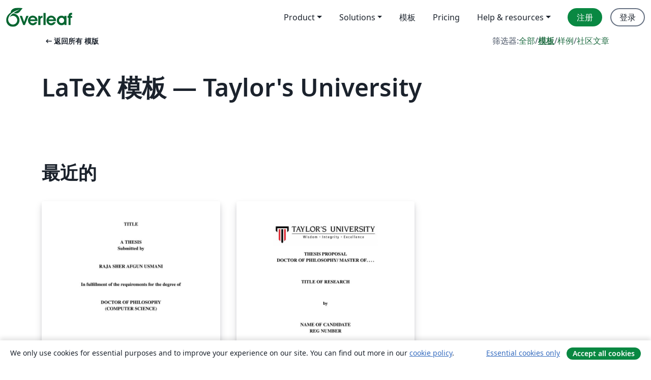

--- FILE ---
content_type: application/javascript;charset=utf-8
request_url: https://cdn.overleaf.com/js/zh-CN-json-1824e51f43443d816600.js
body_size: 56362
content:
"use strict";(self.webpackChunk_overleaf_web=self.webpackChunk_overleaf_web||[]).push([[28028],{29822:_=>{_.exports=JSON.parse('{"0_free_suggestions":"0 free suggestions","1_2_width":"½ 宽度","1_4_width":"¼ 宽度","1_free_suggestion":"1 free suggestion","24x_more_compile_time":"在更快的服务器上获取24倍的编译时间","3_4_width":"¾ 宽度","About":"关于","Account":"账户","Documentation":"文档","a_custom_size_has_been_used_in_the_latex_code":"默认的大小已经被应用到Latex代码中。","a_file_with_that_name_already_exists_and_will_be_overriden":"同名文件已存在，该文件会被覆盖。","a_more_comprehensive_list_of_keyboard_shortcuts":"在<0>此__appName__项目模板</0>中可以找到更完整的键盘快捷键列表","a_new_reference_was_added":"添加了新的参考文献","a_new_reference_was_added_from_provider":"从 __provider__ 添加了新的参考文献","a_new_reference_was_added_to_file":"已向 <0>__filePath__</0> 添加了新的参考文献","a_new_reference_was_added_to_file_from_provider":"从 __provider__ 向 <0>__filePath__</0> 添加了新的参考文献","a_new_version_of_the_rolling_texlive_build_released":"A new version of the Rolling TeX Live build has been released.","about_to_archive_projects":"您将要归档以下项目：","about_to_delete_cert":"您将要删除以下证书：","about_to_delete_projects":"您将删除下面的项目：","about_to_delete_tag":"您即将删除下列的标签 (标签对应的任何项目都不会被删除)","about_to_delete_the_following_project":"您即将删除下面的项目：","about_to_delete_the_following_projects":"您将删除下面的项目：","about_to_delete_user_preamble":"您即将删除 __userName__ (__userEmail__)。此操作将意味着:","about_to_enable_managed_users":"通过启用“托管用户”功能，您的组订阅的所有现有成员都将被邀请成为托管用户。这将赋予您对他们帐户的管理权限。您还可以选择邀请新成员加入订阅并成为托管成员。","about_to_leave_project":"您即将离开此项目","about_to_leave_projects":"您将离开下面的项目","about_to_remove_user_preamble":"You’re about to remove __userName__ (__userEmail__). Doing this will mean:","about_to_trash_projects":"您将要把以下项目移至回收站：","abstract":"摘要","accept_all_cookies":"Accept all cookies","accept_and_continue":"接受并继续","accept_change":"接受修改","accept_change_error_description":"接受跟踪更改时出现错误，请稍后重试。","accept_change_error_title":"接受错误修改","accept_invitation":"接受邀请","accept_or_reject_individual_edits":"接受或拒绝个别修改","accept_selected_changes":"接受选定修改","accept_terms_and_conditions":"接受条款和条件","accepted_invite":"已接受的邀请","access_all_premium_features":"访问所有高级功能，包括更多合作者、完整的项目历史记录和更长的编译时间。","access_all_premium_features_including_more_collaborators_real_time_track_changes_and_a_longer_compile_time":"Access all premium features, including more collaborators, real-time track changes, and a longer compile time.","access_denied":"访问被拒绝","access_edit_your_projects":"访问并编辑您的项目","access_levels_changed":"访问级别已更改","account_associated_with_x":"Your account is associated with __companyName__.","account_billed_manually":"帐户手动计费","account_has_been_link_to_group_account":"Your __appName__ account on <b>__email__</b> has been linked to your <b>__institutionName__</b> account.","account_has_been_link_to_institution_account":"您在 __appName__ 上的 <b>__email__</b> 帐户已链接到您的 <b>__institutionName__</b> 机构帐户。","account_has_past_due_invoice_change_plan_warning":"您的帐户当前有逾期账单。在这个问题解决之前，你不能改变你的计划。","account_help":"Account and help","account_managed_by_group_administrator":"您的帐户由您的群组管理员（__admin__）管理","account_managed_by_group_teamname":"This __appName__ account is managed by <0>__teamName__</0>.","account_not_linked_to_dropbox":"您的账户没有链接到Dropbox","account_settings":"账户设置","acct_linked_to_institution_acct_2":"您可以通过您的<0> __institutionName__ </0>机构登录信息来<0>登录</0> Overleaf。","actions":"操作","active":"激活的","add":"添加","add_a_recovery_email_address":"添加恢复邮件地址","add_add_on_to_your_plan":"将__addOnName__添加到您的计划中","add_additional_certificate":"添加另外一个证书","add_affiliation":"添加从属关系","add_ai_assist":"Add AI Assist","add_ai_assist_annual_and_get_unlimited_access":"Add <sparkle/> AI Assist Annual and get unlimited* access to Overleaf and Writefull AI features.","add_ai_assist_monthly_and_get_unlimited_access":"Add <sparkle/> AI Assist Monthly and get unlimited* access to Overleaf and Writefull AI features.","add_ai_assist_to_your_plan":"Add <sparkle/> AI Assist to your plan and get unlimited* access to Overleaf and Writefull AI features.","add_another_address_line":"添加另一个地址行","add_another_email":"添加其他电子邮件","add_another_token":"添加另外一个令牌","add_comma_separated_emails_help":"使用逗号（,）字符分隔多个电子邮件地址。","add_comment":"添加评论","add_comment_error_message":"添加您的评论时出错。请稍后重试。","add_comment_error_title":"添加评论错误","add_company_details":"添加公司详细信息","add_email_address":"添加邮件地址","add_email_to_claim_features":"添加一个机构电子邮件地址来声明您的功能。","add_error_assist_annual_to_your_projects":"将 Error Assist Annual  添加到您的项目中并获得无限的 AI 修复帮助，以更快地修复 LaTeX 错误。","add_error_assist_to_your_projects":"将错误辅助  添加到您的项目中并获得无限的 AI 帮助，以更快地修复 LaTeX 错误。","add_files":"添加文件","add_more_collaborators":"添加更多协作者","add_more_licenses_to_my_plan":"为我的计划添加更多许可证","add_more_manager_emails":"Add more manager emails","add_new_email":"添加新电子邮件","add_on":"插件","add_ons":"插件","add_or_remove_project_from_tag":"根据标记 __tagName__ 来添加或移除项目","add_role_and_department":"添加角色和部门","add_to_dictionary":"添加到词典","add_to_tag":"添加到标记","add_unlimited_ai_to_overleaf":"Add unlimited AI* to Overleaf","add_unlimited_ai_to_your_overleaf_plan":"Add unlimited AI* to your Overleaf __planName__ plan","add_unlimited_ai_to_your_plan":"Add unlimited AI* to your __planName__ plan","add_your_comment_here":"在此添加评论","add_your_first_group_member_now":"现在添加您的第一个组成员","added_by_on":"由 __name__ 在 __date__ 添加","adding":"添加","additional_certificate":"添加的证书","address_line_1":"地址","address_second_line_optional":"地址行第二行（可选）","adjust_column_width":"调整列宽","advanced_reference_search_mode":"高级引文搜索","advancing_research_with":"Advancing research with <0>Overleaf</0>, <1>Papers</1>, and more.","after_that_well_bill_you_x_total_y_subtotal_z_tax_annually_on_date_unless_you_cancel":"此后，我们将于每年 __date__ 向您收取 __totalAmount__ (__subtotalAmount__ + __taxAmount__ 税额)，除非您取消。","aggregate_changed":"替换","aggregate_to":"为","agree":"Agree","agree_with_the_terms":"我同意Overleaf的条款","ai_assist_in_overleaf_is_included_via_writefull_groups":"AI Assist in Overleaf is included as part of your group or organization’s Writefull subscription. To make changes you’ll need to speak to your subscription admin","ai_assist_in_overleaf_is_included_via_writefull_individual":"AI Assist in Overleaf is included as part of your Writefull subscription. You can cancel or manage your access to AI Assist in your Writefull subscription settings.","ai_assist_unavailable_due_to_subscription_type":"We’re sorry—it looks like AI Assist isn’t available to you just yet due to your current subscription type.","ai_can_make_mistakes":"AI 可能会犯错。在确定修复之前，请先检查修复内容。","ai_features":"AI 特性","ai_feedback_please_provide_more_detail":"请提供更多有关错误的详细信息（可选）","ai_feedback_tell_us_what_was_wrong_so_we_can_improve":"告诉我们哪里出了问题，以便我们改进。","ai_feedback_the_answer_was_too_long":"答案太长了","ai_feedback_the_answer_wasnt_detailed_enough":"答案不够详细","ai_feedback_the_suggestion_didnt_fix_the_error":"此建议未能修复错误","ai_feedback_the_suggestion_wasnt_the_best_fix_available":"这个建议并不是最好的解决办法","ai_feedback_there_was_no_code_fix_suggested":"没有建议代码修复","alignment":"对齐","all_borders":"全边框","all_events":"All events","all_features_in_group_standard_plus":"Group Standard 中的所有功能，以及：","all_logs":"All logs","all_premium_features":"所有高级付费功能","all_premium_features_including":"所有高级功能，包括：","all_project_activity":"All project activity","all_project_activity_description":"You’ll be notified about all comments and track changes in this project.","all_projects":"所有项目","all_projects_will_be_transferred_immediately":"所有的项目将立即移交给新的拥有者。","all_these_experiments_are_available_exclusively":"所有这些实验仅对实验室计划的成员开放。如果您注册，您可以选择要尝试的实验。","allows_to_search_by_author_title_etc_possible_to_pull_results_directly_from_your_reference_manager_if_connected":"允许按作者、标题等进行搜索。可以直接从参考文献管理器中提取结果（如果已连接）。","an_email_has_already_been_sent_to":"一封电子邮件已经被发送给<0>__email__</0>。请稍后再尝试。","an_error_occured_while_restoring_project":"还原项目时出错","an_error_occurred_when_verifying_the_coupon_code":"验证优惠券代码时出错","and_much_more":"and much more","annual_discount":"年度折扣","anonymous":"匿名","anyone_with_link_can_edit":"任何人可以通过此链接编辑此项目。","anyone_with_link_can_view":"任何人可以通过此链接浏览此项目。","app_on_x":"__appName__ 在 __social__","appearance":"外观","apply":"Apply ","apply_educational_discount_description_with_group_discount":"使用 __appName__ 进行教学的团体可享受总计 40% 的折扣","apply_suggestion":"使用建议修改","archive":"归档","archive_projects":"归档项目","archived":"归档","archived_projects":"已归档项目","archiving_projects_wont_affect_collaborators":"归档项目不会影响您的合作者。","are_you_affiliated_with_an_institution":"您隶属于某个机构吗？","are_you_getting_an_undefined_control_sequence_error":"您是否看到未定义的控制序列错误？如果是，请确保您已在文档的序言部分（代码的第一部分）中加载 Graphicx 包：<0>\\\\usepackage{graphicx}</0>。 <1>了解更多</1>","are_you_still_at":"你还在<0>__institutionName__</0>吗？","are_you_sure_you_want_to_cancel_add_on":"您确定要取消 <strong>__addOnName__</strong> 附加组件吗？","as_email":"作为__email__","ask_proj_owner_to_unlink_from_current_github":"请求项目所有者 (<0>__projectOwnerEmail__</0>) 取消项目与当前 GitHub 存储库的链接，并创建与其他存储库的连接。","ask_proj_owner_to_upgrade_for_full_history":"请要求项目所有者升级以访问此项目的完整历史记录。","ask_repo_owner_to_reconnect":"请求 GitHub 存储库所有者 (<0>__repoOwnerEmail__</0>) 重新连接该项目。","ask_repo_owner_to_renew_overleaf_subscription":"请求 GitHub 存储库所有者 (<0>__repoOwnerEmail__</0>) 续订其 __appName__ 订阅并重新链接项目。","at_most_x_libraries_can_be_selected":"最多可以选择 __maxCount__ 个库","attach_image_or_pdf":"Attach image or PDF","audit_logs":"Audit logs","auto_close_brackets":"自动补全括号","auto_compile":"自动编译","auto_complete":"自动补全","autocompile":"自动编译","autocompile_disabled":"自动编译已关闭","autocompile_disabled_reason":"由于服务器过载，暂时无法自动实时编译，请点击上方按钮进行编译","autocomplete":"自动补全","autocomplete_references":"参考文献自动补全（在 <code>\\\\cite{}</code> 中）","automatically_insert_closing_brackets_and_parentheses":"自动插入右括号和圆括号","automatically_recompile_the_project_as_you_edit":"编辑时自动重新编译项目","available_with_group_professional":"适用于 Group Professional","back":"返回","back_to_configuration":"返回配置","back_to_editing":"Back to editing","back_to_editor":"回到编辑器","back_to_subscription":"返回到订阅","back_to_your_projects":"返回您的项目","basic_compile_time":"基本编译时长","before_you_use_error_assistant":"使用错误助手之前","beta_program_already_participating":"您加入了 Beta 版测试","beta_program_benefits":"我们一直在改进 __appName__。 通过加入此计划，您可以<0>尽早使用新功能</0>并帮助我们更好地了解您的需求。","beta_program_not_participating":"您尚未注册 Beta 计划","billed_annually_at":"按年计费，价格为<0>__price__</0><1>（包含套餐和任何附加组件）</1>","billed_monthly_at":"按月计费，价格为<0>__price__</0><1>（包含套餐和任何附加组件）</1>","billed_yearly":"按年计费","billing":"订单","billing_period_sentence_case":"订单周期","binary_history_error":"预览不适用于此文件类型","blank_project":"空白项目","blocked_filename":"此文件名被阻止。","blog":"博客","bold":"粗体","booktabs":"Booktabs","breadcrumbs":"Breadcrumbs","browser":"浏览器","bullet_list":"项目符号列表","buy_licenses":"购买许可证","buy_more_licenses":"购买更多许可证","buy_now_no_exclamation_mark":"现在购买","by_subscribing_you_agree_to_our_terms_of_service":"订阅即表示您同意我们的<0>服务条款</0>。","can_link_institution_email_acct_to_institution_acct":"您现在可以将您的 <b>__appName__</b> 账户 <b>__email__</b> 与您的  <b>__institutionName__</b> 机构账户关联。","can_link_your_institution_acct_2":"您可以现在 <0>链接</0> 您的 <0>__appName__</0> 账户到您的<0>__institutionName__</0> 机构账户。","can_now_relink_dropbox":"您现在可以<0>重新关联您的 Dropbox 帐户</0>。","can_view_content":"允许查看","cancel":"取消","cancel_add_on":"取消插件","cancel_any_existing_subscriptions":"Cancel any existing subscriptions. <0>This can be managed from the Subscription page.</0>","cancel_any_existing_subscriptions_and_leave_any_group_subscriptions":"Cancel any existing subscriptions, and leave any group subscriptions other than the one managing your account. <0>This can be managed from the Subscription page.</0>","cancel_anytime":"我们相信您会喜欢 __appName__，但如果不喜欢，您可以随时取消。如果您在30天内通知我们，我们无理由退款。","cancel_my_account":"取消我的订购","cancel_my_subscription":"取消我的订阅","cancel_personal_subscription_first":"您已经有个人订阅，您希望我们在加入团体许可之前先取消该订阅吗？","cancel_subscription":"取消订阅","cancel_your_subscription":"取消您的订购","cannot_invite_non_user":"无法发送邀请。 收件人必须已有 __appName__ 帐户","cannot_invite_self":"不能向自己发送邀请哦","cannot_verify_user_not_robot":"抱歉，您没有通过“我不是个机器人”验证，请检查您的防火墙或网页插件是否阻碍了您的验证。","cant_see_what_youre_looking_for_question":"找不到？","caption_above":"标题在表格上方","caption_below":"标题在表格下方","captions":"Captions","card_details":"信用卡详情","card_details_are_not_valid":"信用卡信息无效","card_must_be_authenticated_by_3dsecure":"在继续之前，您的卡必须通过3D安全验证","card_payment":"信用卡支付","careers":"工作与职业","category_arrows":"箭头字符","category_greek":"希腊字符","category_misc":"杂项","category_operators":"运算字符","category_relations":"关系字符","center":"居中","change":"修改","change_currency":"更改货币","change_email_address":"Change email address","change_how_you_see_the_editor":"Change how you see the editor using the updated <strong>Appearance</strong> settings.","change_language":"更改语言","change_or_cancel-cancel":"取消","change_or_cancel-change":"修改","change_or_cancel-or":"或者","change_owner":"更改所有者","change_password":"更换密码","change_password_in_account_settings":"在帐户设置中更改密码","change_plan":"改变套餐","change_primary_email":"更改主电子邮件","change_primary_email_address_instructions":"要更改您的主电子邮件地址，请先添加您的新主电子邮件地址（点击<0>添加其他电子邮件</0>）并确认。 然后单击<0>设为主账户</0>按钮。 <1>详细了解</1>如何管理您的 __appName__ 电子邮件。","change_project_owner":"变更项目所有者","change_role_and_department":"Change role and department","change_the_ownership_of_your_personal_projects":"将您的个人项目的所有权更改为新帐户。 <0>了解如何更改项目所有者。</0>","change_to_group_plan":"更改为团体计划","change_to_this_plan":"该为这个订购项","changing_the_position_of_your_figure":"更改您的图片的位置","changing_the_position_of_your_table":"更改您的表格的位置","characters":"Characters","chat":"聊天","chat_error":"无法加载聊天消息，请重试。","checking_dropbox_status":"检查 Dropbox 状态","checking_project_github_status":"正在检查GitHub中的项目状态","choose_a_custom_color":"选择自定义颜色","choose_from_group_members":"从团队成员中选择","choose_how_you_search_your_references":"选择如何搜索参考文献","choose_which_experiments":"选择您想要尝试的实验。","citation":"引文","cite_a_reference_from_your_reference_manager_to_automatically_add_it_to_your_bib_file":"Cite a reference from your reference manager to automatically add it to your .bib file.","cite_directly_or_import_references":"Cite directly or import references","cite_faster":"Cite faster","clear_cached_files":"清除缓存文件","clear_filters":"Clear filters","clear_search":"清除搜索","clearing":"正在清除","click_here_to_view_sl_in_lng":"点击以<0>__lngName__</0> 使用  __appName__","click_recompile_and_check_your_pdf_to_see_how_its_looking":"Click Recompile and check your PDF to see how it’s looking.","click_to_unpause":"单击即可取消暂停并重新激活您的 Overleaf 高级功能。","clicking_delete_will_remove_sso_config_and_clear_saml_data":"点击<0>删除</0>将删除您的 SSO 配置并取消所有用户的链接。 仅当您的组设置中禁用 SSO 时，您才能执行此操作。","clone_with_git":"用Git克隆","close":"关闭","close_dialog":"Close dialog","clsi_maintenance":"编译服务器停机维护，将很快恢复正常。","clsi_unavailable":"抱歉，项目的编译服务器暂时不可用。请稍后再试。","code_check_failed":"代码检查失败","code_check_failed_explanation":"您的代码有问题，无法自动编译","code_editor":"源代码编辑器","collaborate_online_and_offline":"使用自己的工作流进行在线和离线协作","collaborator_chat":"协作者聊天","collabs_per_proj":"每个项目 __collabcount__ 个合作者","collabs_per_proj_multiple":"Multiple collaborators per project","collabs_per_proj_single":"__collabcount__ 个合作者每个项目","collapse":"合上","column_width":"列宽","column_width_is_custom_click_to_resize":"列宽为默认值，单击以调整大小","column_width_is_x_click_to_resize":"列宽为 __width__。 单击以调整大小","comment":"评论","comment_only":"仅评论","comment_only_upgrade_for_track_changes":"仅评论。升级可跟踪更改。","comment_only_upgrade_to_enable_track_changes":"仅评论。<0>升级</0>以启用跟踪更改。","common":"通用","commons_plan_tooltip":"由于您与 __institution__ 的隶属关系，您加入了 __plan__ 计划。 单击以了解如何充分利用 Overleaf 高级功能。","compact":"紧凑的","company_name":"公司名称","compare":"比较","compare_all_plans":"在我们的<0>定价页面</0>上比较所有计划","comparing_from_x_to_y":"从 <0>__startTime__</0> 到 <0>__endTime__</0> 进行比较","compile_error_entry_description":"一个阻止此项目编译的错误","compile_error_handling":"编译错误处理","compile_larger_projects":"编译更大项目","compile_mode":"编译模式","compile_terminated_by_user":"由于点击了“停止编译”按钮，编译被取消。您可以下载原始日志以查看编译停止的位置。","compile_timeout_modal_intro":"24x compile time on the fastest servers, plus...","compiler":"编译器","compiling":"正在编译","compliance":"合规性","compromised_password":"泄露的密码","configure_sso":"配置 SSO","confirm":"确认","confirm_accept_selected_changes":"您确定要接受所选的更改吗？","confirm_accept_selected_changes_plural":"您确定要接受选定的__count__个更改吗？","confirm_affiliation":"确认从属关系","confirm_affiliation_to_relink_dropbox":"请确认您仍在该机构并持有他们的许可证，或升级您的帐户以重新关联您的 Dropbox 帐户。","confirm_delete_user_type_email_address":"确认您要删除 __userName__，请输入与其帐户关联的电子邮件地址","confirm_new_password":"确认新密码","confirm_primary_email_change":"确认主电子邮件更改","confirm_reject_selected_changes":"您确定要拒绝所选的更改吗？","confirm_reject_selected_changes_plural":"您确定要拒绝选定的__count__个更改吗？","confirm_remove_sso_config_enter_email":"要确认您要删除 SSO 配置，请输入您的电子邮件地址：","confirm_remove_user_type_email_address":"To confirm you want to remove __userName__ please type the email address associated with their account.","confirm_secondary_email":"确认辅助电子邮件","confirm_your_email":"确认您的电子邮件地址","confirming":"确认","conflicting_paths_found":"发现冲突路径","congratulations_youve_successfully_join_group":"恭喜！您已经成功的加入到团队订阅中。","connected_users":"已连接的用户","connection_lost_with_unsaved_changes":"连接丢失，更改未保存。","contact_group_admin":"请联系你的群组管理员。","contact_sales":"联系销售","contact_us":"联系我们","contacting_the_sales_team":"联系销售团队","continue":"继续","continue_github_merge":"我已经手动合并。继续","continue_to":"返回 __appName__","continue_using_free_features":"继续使用我们的免费功能","continue_with_free_plan":"继续使用免费计划","cookie_banner":"Cookie banner","cookie_banner_info":"We only use cookies for essential purposes and to improve your experience on our site. You can find out more in our <0>cookie policy</0>.","copied":"已复制","copy":"复制","copy_code":"复制代码","copy_project":"复制项目","copy_response":"复制响应内容","copying":"正在复制","cost_summary":"成本汇总","country":"国家","country_flag":"__country__ 国旗","coupon_code":"优惠码","coupon_code_is_not_valid_for_selected_plan":"优惠券代码对于所选计划无效","coupons_not_included":"这不包括您当前的折扣，它将在您下次付款前自动应用","create":"创建","create_a_new_project":"创建一个新项目","create_account":"创建账户","create_new_subscription":"新建订购","create_new_tag":"创建新标签","create_project_in_github":"创建一个GitHub存储库","created":"Created","created_at":"创建于","creating":"正在创建","cross_reference":"交叉引用","current_file":"当前文件","current_password":"正在使用的密码","currently_seeing_only_24_hrs_history":"您当前正在看到此项目中最后24小时的更改。","currently_signed_in_as_x":"目前以 <0>__userEmail__</0> 身份登录。","currently_subscribed_to_plan":"您现在订阅的是 <0>__planName__</0> 套餐。","custom":"默认 (Custom)","custom_borders":"自定义边框","customer_stories":"Customer stories","customize_your_group_subscription":"定制您的团队计划","customizing_figures":"定制图片","customizing_tables":"定制表格","cut":"Cut","dark_mode_pdf_preview":"Dark mode PDF preview","dark_themes":"Dark themes","date_and_owner":"日期和所有者","date_and_time":"Date and time","dealing_with_errors":"处理错误","decrease_indent":"减少缩进","delete":"删除","delete_account":"删除账户","delete_account_confirmation_label":"我了解这将删除我的 __appName__ 帐户中电子邮件地址为 <0>__userDefaultEmail__</0> 的所有项目","delete_account_warning_message_3":"您即将永久<strong>删除您的所有账户数据</strong>，包括您的项目和设置。请输入账户邮箱地址和密码以继续。","delete_acct_no_existing_pw":"在删除您的帐户之前，请使用密码重置表单设置密码","delete_and_leave":"删除/保留","delete_and_leave_projects":"删除并离开项目","delete_authentication_token":"删除身份验证令牌","delete_authentication_token_info":"您即将删除 Git 身份验证令牌。 如果这样做，则在执行 Git 操作时将无法再使用它来验证您的身份。","delete_certificate":"删除证书","delete_comment":"删除评论","delete_comment_error_message":"删除您的评论时遇到错误。请稍后重试。","delete_comment_error_title":"删除评论错误","delete_comment_message":"您无法撤销此操作","delete_comment_thread":"删除评论线程流","delete_comment_thread_message":"这将删除整个评论线程。此操作无法撤消。","delete_figure":"删除图片","delete_message":"Delete message","delete_message_confirmation":"Are you sure you want to delete this message? This can’t be undone.","delete_permanently":"Delete permanently","delete_projects":"删除项目","delete_row_or_column":"删除行或列","delete_sso_config":"删除 SSO 配置","delete_table":"删除表格","delete_tag":"删除标签","delete_token":"删除令牌","delete_user":"删除用户","delete_your_account":"删除您的账户","deleted_at":"删除于","deleted_by_email":"通过电子邮件删除","deleted_by_id":"通过 ID 删除","deleted_by_ip":"通过 IP 删除","deleted_by_on":"由 __name__ 于 __date__ 删除","deleted_user":"Deleted user","deleting":"正在删除","demonstrating_git_integration":"演示Git集成","demonstrating_track_changes_feature":"演示跟踪更改功能","department":"部门","description":"描述","details":"Details","details_provided_by_google_explanation":"您的详细信息是由您的 Google 帐户提供的。请检查一下哦。","dictionary":"字典","did_you_know_institution_providing_professional":"你知道吗__institutionName__向__institutionName__的每个人提供<0>免费的 __appName__ 专业功能</0>吗？","disable":"禁用","disable_ai_features":"禁用 AI 功能","disable_equation_preview":"禁用公式预览","disable_equation_preview_confirm":"这将在所有项目中禁用公式预览。","disable_equation_preview_enable":"您可以从<b>菜单</b>再次启用它。","disable_equation_preview_enable_in_settings":"You can enable it again in <b>Settings</b>.","disable_single_sign_on":"禁用 单点登录(SSO)","disable_sso":"关闭 SSO","disable_stop_on_first_error":"禁用 “出现第一个错误时停止”","disabled":"已禁用","disabling":"禁用","disagree":"Disagree","disconnected":"连接已断开","discount":"折扣","discount_of":"__amount__的折扣","discover_the_fastest_easiest_way_to_cite_in_app":"Discover the fastest, easiest way to cite in __appName__","discover_the_fastest_way_to_search_and_cite":"探索搜索和引用的最快方法","display":"显示","display_deleted_user":"显示已删除的用户","display_math":"显示数学公式","do_not_create_account":"Do not create account","do_you_need_edit_access":"您需要编辑权限吗？","do_you_want_to_change_your_primary_email_address_to":"是否要将主电子邮件地址更改为<b>__email__</b>？","do_you_want_to_overwrite_it":"您是否要覆盖它？","do_you_want_to_overwrite_it_plural":"您是否要覆盖它？","do_you_want_to_overwrite_them":"您想覆盖它们吗？","document_too_long":"文档超长","document_too_long_detail":"抱歉，该文件太长，无法手动编辑。 请直接上传。","document_too_long_tracked_deletes":"您还可以接受待处理的删除以减小文件的大小。","document_updated_externally":"文档外部已更新","document_updated_externally_detail":"该文档刚刚进行了外部更新。 您最近所做的任何更改都可能已被覆盖。 要查看以前的版本，请查看历史记录。","documentation":"文档","doesnt_match":"不一致","doing_this_allow_log_in_through_institution":"这样做将允许您通过机构门户登录到 <b>__appName__</b>，并重新确认您的机构电子邮件地址。","doing_this_allow_log_in_through_institution_2":"执行此操作将允许您通过您的机构登录<0>__appName__</0>，并重新确认您的机构电子邮件地址。","doing_this_will_verify_affiliation_and_allow_log_in_2":"这样做将验证您与<b>__institutionName__</b>的关系，并将允许您通过您的机构登录到 <b>__appName__</b> 。","done":"完成","dont_create_personal_projects_in_managed_account":"Don’t create personal projects in a managed account. You can set up a personal __appName__ account under another email address.","dont_forget_you_currently_have":"别忘了，您目前拥有：","dont_reload_or_close_this_tab":"请勿刷新或关闭此选项卡。","download":"下载","download_all":"下载全部","download_as_pdf":"下载 PDF","download_as_source_zip":"下载源代码 (.zip)","download_csv":"Download CSV","download_metadata":"下载 Overleaf 元数据","download_pdf":"下载PDF","download_zip_file":"下载 ZIP 格式文件","draft_sso_configuration":"起草 SSO 配置","drag_here":"拖到这里","drag_here_paste_an_image_or":"将图片拖到此处、粘贴图片，或者 ","dropbox":"Dropbox","dropbox_checking_sync_status":"正在检查 Dropbox 更新","dropbox_duplicate_project_names":"您的 Dropbox 帐户已取消关联，因为您有多个名为 <0>\\"__projectName__\\"</0> 的项目。","dropbox_duplicate_project_names_suggestion":"请让您的项目名称在您的所有<0>活动、存档和废弃</0>项目中唯一，然后重新关联您的 Dropbox 帐户。","dropbox_for_link_share_projs":"此项目是通过链接共享访问的，除非项目所有者通过电子邮件邀请您，否则不会同步到您的Dropbox。","dropbox_integration_lowercase":"Dropbox 集成","dropbox_sync":"Dropbox同步","dropbox_sync_both":"发送和接受更新","dropbox_sync_description":"保持您的 __appName__ 项目与您的Dropbox同步。SharaLaTeX中的更改将被自动发送到Dropbox，反之亦然。","dropbox_sync_error":"对不起，Dropbox 服务检测出现异常，请稍后再试","dropbox_sync_in":"从 Dropbox 更新","dropbox_sync_now_rate_limited":"手动同步仅限每分钟一次。 请稍等片刻，然后重试。","dropbox_sync_now_running":"该项目的手动同步已在后台启动。 请给它几分钟的时间来处理。","dropbox_sync_out":"将更新推送到 Dropbox","dropbox_sync_troubleshoot":"更改未出现在 Dropbox 中？ 请稍等几分钟。 如果更改仍未显示，您可以<0>立即同步此项目</0>。","dropbox_synced":"Overleaf 和 Dropbox 已处理所有更新。请注意，您的本地 Dropbox 可能仍在同步。","dropbox_unlinked_premium_feature":"<0>您的 Dropbox 帐户已取消关联</0>，因为 Dropbox Sync 是您通过机构许可获得的一项高级功能。","due_date":"到期 __date__","due_today":"今天截止","duplicate_file":"重复文件","duplicate_projects":"该用户有名称重复的项目","each_user_will_have_access_to":"每个用户都可以访问","easily_manage_your_project_files_everywhere":"随时随地轻松管理您的项目文件","edit":"编辑","edit_comment_error_message":"编辑评论时出错。请稍后重试。","edit_comment_error_title":"编辑评论错误","edit_content_directly":"Edit content directly","edit_dictionary":"编辑词典","edit_dictionary_empty":"您的自定义词典为空。","edit_dictionary_remove":"从字典中删除","edit_figure":"编辑图片","edit_sso_configuration":"编辑 SSO 配置","edit_tag":"编辑标签","edit_tag_name":"Edit tag name","edit_your_custom_dictionary":"编辑您的自定义词典","editing":"编辑","editing_captions":"编辑 captions","editing_tools":"Editing tools","editor":"编辑者(可编辑)","editor_and_pdf":"编辑器 & PDF","editor_disconected_click_to_reconnect":"编辑器与网络的连接已经断开，重新连接请点击任何位置。","editor_font_family":"编辑器字体系列","editor_font_size":"编辑器字体大小","editor_limit_exceeded_in_this_project":"此项目中的编辑者过多","editor_line_height":"编辑器行高","editor_only":"仅编辑器","editor_only_hide_pdf":"仅编辑器 <0>(隐藏 PDF)</0>","editor_theme":"编辑器主题","editor_theme_dark":"Dark editor theme","editor_theme_light":"Light editor theme","edits_become_suggestions":"编辑成建议修改","educational_disclaimer":"我确认用户是主要使用 Overleaf 进行学习和教学的学生或教师，并且可以在被要求时提供证据。","educational_disclaimer_heading":"教育折扣确认","educational_percent_discount_applied":"应用 __percent__% 教育折扣！","email":"电子邮件","email_address":"邮件地址","email_address_is_invalid":"电子邮箱地址无效","email_already_registered":"此邮箱已被注册","email_attribute":"Email attribute","email_confirmed_onboarding":"好极了！让我们帮你开始设置","email_confirmed_onboarding_message":"您的电子邮件地址已确认。单击<0>继续</0>以完成设置。","email_does_not_belong_to_university":"我们认为此域名与您的大学并无关联，请与我们联系添加从属关系。","email_limit_reached":"此帐户上最多可以有<0>__emailAddressLimit__个电子邮件地址</0>。若要添加其他电子邮件地址，请删除现有的电子邮件地址。","email_link_expired":"电子邮件链接已过期，请申请一个新的链接。","email_must_be_linked_to_institution":"作为 __institutionName__ 的成员，此电子邮件地址只能通过您的<0>帐户设置</0>页面上的单点登录添加。 请添加不同的辅助邮箱地址。","email_notifications_are_currently_in_beta":"Email notifications are currently in beta.","email_or_password_wrong_try_again":"您的邮件地址或密码不正确。请重试","email_preferences":"Email preferences","email_remove_by_date":"如果在__date__之前没有完成，它将从帐户中删除。","emails_and_affiliations_explanation":"向您的帐户添加其他电子邮件地址，以访问您的大学或机构的任何升级，使合作者更容易找到您，并确保您可以恢复您的帐户。","emails_and_affiliations_title":"电子邮件和从属关系","empty":"空","enable":"Enable","enable_ai_assistant_to_get_access":"Enable AI Assistant to get access","enable_ai_features":"启用 AI 功能","enable_managed_users":"启用托管用户","enable_single_sign_on":"开启单点登录","enable_sso":"开启 SSO","enabled":"已启用","enables_real_time_syntax_checking_in_the_editor":"在编辑器中启用实时语法检查","enabling":"开启","end_of_document":"文档末尾","end_time_utc":"End time (UTC)","ensure_recover_account":"这将确保在您无法访问主电子邮件地址时可以使用它来恢复您的__appName__帐户。","enter_any_size_including_units_or_valid_latex_command":"输入任意大小（包括单位）或有效的 LaTeX 命令","enter_tax_id_number":"Enter tax ID number","enter_the_code":"输入发送至__email__的6位数代码。","enter_the_confirmation_code":"输入发送到 <0>__email__</0> 的六位验证码。","enter_the_number_of_licenses_youd_like_to_add_to_see_the_cost_breakdown":"输入您想要添加的许可证数量以查看成本明细。","equation_generator":"方程生成器","equation_preview":"公式预览","error":"错误","error_assist":"错误辅助助理","error_opening_document":"打开文档错误","error_opening_document_detail":"很抱歉，打开此文档时出现问题。请再试一次。","error_performing_request":"执行请求时出错。","error_processing_file":"抱歉，处理此文件时出错。 请再试一次。","errors":"Errors","essential_cookies_only":"Essential cookies only","event_type":"Event type","example_project":"样例项目","existing_plan_active_until_term_end":"您的现有计划及其功能将保持活动状态，直到当前计费周期结束。","expand":"展开","experiment_full_check_back_soon":"Sorry, this experiment is full. Spaces may become available, so check back soon.","expired":"过期","expired_confirmation_code":"您的确认码已过期。单击<0>重新发送确认码</0>以获取新的确认码。","expires":"过期时间","expires_in_days":"在 __days__ 天后过期","expires_on":"过期日期：__date__","explore_what_s_new":"Explore what’s new","export_csv":"导出CSV","export_project_to_github":"将项目导出到GitHub","failed_to_send_group_invite_to_email":"未能向<0>__email__</0>发送团队邀请。请稍后再试。","failed_to_send_managed_user_invite_to_email":"无法将托管用户邀请发送至 <0>__email__</0>。 请稍后再试。","failed_to_send_sso_link_invite_to_email":"无法向<0>__email__</0>发送SSO邀请提醒。请稍后再试。","fair_usage_policy_applies":"适用正当使用政策。","fast":"快速","fast_draft":"快速 [草稿]","feature_enabled_or_disabled":"Feature enabled/disabled","features_like_track_changes":"实时跟踪更改等功能","feedback":"Feedback","figure":"图片","file":"文件","file_action_created":"创建","file_action_deleted":"删除","file_action_edited":"编辑","file_action_renamed":"重命名","file_action_restored":"已从 __date__ 恢复 __fileName__","file_action_restored_project":"恢复 __date__ 的项目","file_already_exists":"同名文件或文件夹已存在","file_already_exists_in_this_location":"此位置中已存在名为 <0>__fileName__</0> 的项。如果要移动此文件，请重命名或删除冲突文件，然后重试。","file_name":"文件名","file_name_figure_modal":"文件名","file_name_in_this_project":"此项目中的文件名","file_name_in_this_project_figure_modal":"此项目中的文件名","file_or_folder_name_already_exists":"同名文件或文件夹已存在","file_outline":"文件大纲","file_size":"文件大小","file_tree":"文件树","files_cannot_include_invalid_characters":"文件名为空或包含无效字符","files_selected":"个文件被选中。","filter_projects":"过滤项目","find":"查找","find_and_fix_errors_faster":"Find and fix errors faster","find_out_more":"了解更多","find_out_more_about_institution_login":"了解有关机构登录的更多信息","find_out_more_about_the_file_outline":"了解有关文件大纲的更多信息","find_out_more_nt":"了解更多。","finding_a_fix":"找到解决办法","finish":"Finish","first_name":"名","fit_to_height":"适应高度","fit_to_width":"适应宽度","fixed_width":"固定宽度","fixed_width_wrap_text":"固定宽度，文本自动换行","fold_line":"折线","folder_location":"文件夹位置","folder_name":"Folder name","following_paths_conflict":"下面的文件和文件夹拥有冲突的相同路径","font_family":"字体 (编辑器)","font_size":"字号 (编辑器)","footer_about_us":"关于我们","footer_contact_us":"联系我们","footnotes":"Footnotes","for_business":"商业用途","for_government":"为政府提供","for_groups_and_organizations":"For groups and organizations","for_individuals":"For individuals","for_more_information_see_managed_accounts_section":"有关详细信息，请参阅<0>我们的使用条款</0>中的“托管帐户”部分，您可以通过点击接受邀请来同意该部分。","for_publishers":"为出版社提供","for_students":"为学生提供","for_universities":"为大学提供","format":"格式","found_matching_deleted_users":"找到 __deletedUserCount__ 个匹配的已删除用户","free":"免费","free_7_day_trial_billed_annually":"免费试用 7 天，然后按年付费","free_7_day_trial_billed_monthly":"免费试用 7 天，然后按月付费","free_plan_label":"您现在是 <b>免费计划</b>","free_plan_tooltip":"单击了解如何从 Overleaf 高级功能中受益。","from_another_project":"从另一个项目中","from_enforcement_date":"自 __enforcementDate__ 起，该项目的任何其他编辑者都将成为查看者。","from_external_url":"从外部 URL","from_filename":"从文件 <0>__filename__</0>","from_github":"从 Github","from_project_files":"从项目文件中","from_provider":"来自__provider__","from_url":"从 URL 上传","full_doc_history":"完整的文档历史","full_width":"全宽","future_payments":"未来付款","generate_from_text":"From text","generate_from_text_or_image":"来自文本或图像","generate_tables_and_equations":"Generate tables and equations from text and images. Try it for free in the Overleaf toolbar!","generate_token":"生成令牌","generating":"Generating","generic_if_problem_continues_contact_us":"如果问题仍然存在，请与我们联系","generic_linked_file_compile_error":"此项目的输出文件不可用，因为它未能成功编译。请打开项目以查看编译错误的详细信息。","generic_something_went_wrong":"抱歉，出错了","get_access_to_enterprise_features":"Get access to enterprise features and benefits provided by your organization.","get_collaborative_benefits":"从 __appName__ 获得协作优势，即使你喜欢离线工作","get_discounted_plan":"获得折扣计划","get_error_assist":"获取错误帮助","get_exclusive_access_to_labs":"加入 Overleaf Labs 后，即可获得早期实验的独家访问权。我们唯一的要求就是您提供真实的反馈，以帮助我们发展和改进。","get_in_touch":"联系","get_more_compile_time":"Get more compile time","get_most_subscription_by_checking_ai_writefull":"Get the most out of your subscription by checking out <0>Overleaf’s AI features</0> and <1>Writefull’s features</1>.","get_most_subscription_by_checking_overleaf":"Get the most out of your subscription by checking out <0>Overleaf’s features</0>.","get_most_subscription_by_checking_overleaf_ai_writefull":"Get the most out of your subscription by checking out <0>Overleaf’s features</0>, <1>Overleaf’s AI features</1> and <2>Writefull’s features</2>.","get_real_time_track_changes":"获取实时跟踪更改","git":"Git","git_authentication_token":"Git 身份验证令牌","git_authentication_token_create_modal_info_1":"这是你的Git身份验证令牌。当提示输入密码时，您应该输入此信息。","git_authentication_token_create_modal_info_2":"<0>您将只会看到此身份验证令牌仅一次，因此请复制它并确保其安全存储</0>。有关使用身份验证令牌的完整说明，请访问我们的<1>帮助页面</1>。","git_bridge_modal_click_generate":"单击<strong>生成令牌</strong>立即生成您的身份验证令牌。或者稍后在您的帐户设置中执行此操作。","git_bridge_modal_enter_authentication_token":"当提示输入密码时，请输入新的身份验证令牌：","git_bridge_modal_git_clone_your_project":"使用下面的链接和 Git 身份验证令牌来克隆你的项目","git_bridge_modal_learn_more_about_authentication_tokens":"了解有关Git集成身份验证令牌的更多信息。","git_bridge_modal_read_only":"<strong>您对此项目具有只读访问权限</strong>这意味着您可以从__appName__中提取，但不能将您所做的任何更改推送回该项目。","git_bridge_modal_review_access":"<0>您拥有此项目的审核权限。</0>这意味着您可以从 __appName__ 中提取，但不能将所做的任何更改推送回此项目。","git_bridge_modal_see_once":"您只能看到此令牌一次。要删除或生成新帐户，请访问“帐户设置”。有关详细说明和故障排除，请阅读我们的<0>帮助页面</0>。","git_bridge_modal_use_previous_token":"如果系统提示您输入密码，您可以使用以前生成的Git身份验证令牌。或者，您可以在“帐户设置”中生成一个新帐户。有关更多支持，请阅读我们的<0>帮助页面</0>。","git_clone_project_command":"Git clone project command","git_clone_this_project":"Git clone this project.","git_integration":"Git 集成","git_integration_info":"通过Git集成，你可以用Git克隆你的Overleaf项目。有关完整教程, 请阅读 <0>我们的帮助页面</0>。","github":"GitHub","github_commit_message_placeholder":"为 __appName__ 中的更改提交信息","github_credentials_expired":"您的 Github 授权凭证已过期","github_empty_repository_error":"您的 GitHub 存储库似乎为空或尚不可用。 在 GitHub.com 上创建一个新文件，然后重试。","github_file_name_error":"无法导入此存储库，因为它包含文件名无效的文件：","github_file_sync_error":"我们无法同步以下文件：","github_git_folder_error":"此项目在根目录中包含一个.git文件夹，这说明它已经是git存储库。Overleaf 的 Github 同步服务无法同步 git 历史记录。请删除.git文件夹，然后重试。","github_integration":"GitHub integration","github_integration_lowercase":"Git 和 GitHub 支持","github_is_no_longer_connected":"GitHub 已不再链接到此项目。","github_is_premium":"与 GitHub 同步是一项付费功能","github_large_files_error":"合并失败：您的 Github 存储库包含超过 50mb 文件大小限制的文件 ","github_merge_failed":"您对 __appName__ 和 GitHub 的更改无法自动合并。 请手动将<0>__sharelatex_branch__</0>分支合并到git中的默认分支中。 手动合并后，单击下面继续。","github_no_master_branch_error":"无法导入此存储库，因为它缺少主分支。请确保项目有一个主分支","github_private_description":"您可以选择谁可以查看并提交到此存储库。","github_public_description":"任何人都可以看到该存储库。您可以选择谁有权提交。","github_repository_diverged":"已强制推送到链接存储库的主分支。在强制推送之后拉取 GitHub 更改可能会导致 Overleaf 和 GitHub 不同步。您可能需要在拉取后推送更改以恢复同步。","github_symlink_error":"您的Github存储库包含符号链接文件，Overleaf 暂时不支持这些文件。请删除这些文件并重试。","github_sync":"GitHub 同步","github_sync_description":"通过与 GitHub 同步，你可以将您的__appName__项目关联到GitHub的存储库，从 __appName__ 创建新的提交，并与线下或者GitHub中的提交合并。","github_sync_error":"抱歉，与我们的 GitHub 服务连接出错。请稍后重试。","github_sync_repository_not_found_description":"链接的存储库已被删除，或者您不再有权访问它。通过克隆项目并使用“Github”菜单项，可以设置与新存储库的同步。您还可以取消存储库与此项目的链接。","github_timeout_error":"将 Overleaf 项目与 Github 同步时超时。这可能是由于项目的总体大小，或者要同步的文件/更改的数量太大。","github_too_many_files_error":"无法导入此存储库，因为它超过了允许的最大文件数","github_validation_check":"请检查存储库的名字是否已被占用，且您有权限创建存储库。","github_workflow_authorize":"授权 GitHub 工作流文件","github_workflow_files_delete_github_repo":"已在 GitHub 上创建存储库，但链接不成功。 您必须删除 GitHub 存储库或选择一个新名称。","github_workflow_files_error":"__appName__ GitHub同步服务无法同步GitHub工作流文件（在 .github/workflows/ 中）。请授权 __appName__ 编辑您的GitHub工作流程文件，然后重试。","give_feedback":"给予反馈","give_your_feedback":"提供您的反馈","go_next_page":"转到下一页","go_page":"转到第 __page__ 页","go_prev_page":"转到上一页","go_to_account_settings":"前往账户设置","go_to_code_location":"Go to code location","go_to_code_location_in_pdf":"转到PDF中的位置","go_to_overleaf":"前往 Overleaf","go_to_pdf_location_in_code":"转到代码中对应 PDF 的位置（提示：双击 PDF 以获得最佳结果）","go_to_settings":"转到“设置”","go_to_subscriptions":"前往订阅","go_to_writefull":"Go to Writefull","good_news_you_already_purchased_this_add_on":"好消息！您已经拥有此附加组件，因此无需再次付费。","good_news_you_are_already_receiving_this_add_on_via_writefull":"好消息！您已经通过 Writefull 订阅获得了此附加组件。无需再次付费。","got_questions":"Got questions?","group_admin":"团队管理员","group_audit_logs":"Group audit logs","group_has_no_licenses_available_error":"Sorry, your group has no licenses available. Please contact your administrator to request a license.","group_invitations":"团队邀请","group_invite_has_been_sent_to_email":"团队邀请已发送至<0>__email__</0>","group_libraries":"团队库","group_managed_by_group_administrator":"此团队中的用户帐户由团队管理员管理。","group_management":"群组管理","group_managers":"群组管理员","group_members":"团队成员","group_plan_tooltip":"您作为团体订阅的成员加入了 __plan__ 计划。 单击以了解如何充分利用 Overleaf 高级功能。","group_plan_upgrade_description":"您当前使用的是 <0>__currentPlan__</0> 方案，并且正在升级到 <0>__nextPlan__</0> 方案。如果您对站点级别的 Overleaf Commons 方案感兴趣，请<1>联系我们</1>。","group_plan_with_name_tooltip":"您作为团体订阅 __groupName__ 的成员加入了 __plan__ 计划。 单击以了解如何充分利用 Overleaf 高级功能。","group_settings":"团队设置","group_sso_configuration_idp_metadata":"此处提供的信息来自您的身份提供商（IdP）。这通常被称为其SAML元数据。对于某些IdP，您必须将Overleaf配置为服务提供商，才能获得填写此表格所需的数据。有关更多指导，请参阅<0>我们的文档</0>。","group_sso_configure_service_provider_in_idp":"对于某些 IdP，您必须将 Overleaf 配置为服务提供商才能获取填写此表单所需的数据。 为此，您需要下载 Overleaf 元数据。","group_sso_documentation_links":"请参阅我们的<0>文档</0>和<1>问题排查指南</1>以获取更多帮助。","group_subscription":"团队订阅","groups":"群","have_an_extra_backup":"有一个额外的备份","have_more_days_to_try":"试用期增加<strong>__days__ days</strong>！","headers":"标题","help":"帮助","help_articles_matching":"符合你的主题的帮助文章","help_editor_settings":"Help and editor settings","help_improve_group_audit_logs":"Help us improve Group Audit Logs by answering 3 quick questions.","help_improve_overleaf_fill_out_this_survey":"如果您想帮助我们改进Overleaf，请花费一点您的宝贵时间填写<0>此调查</0>哦。","help_improve_screen_reader_fill_out_this_survey":"填写此简易调查，帮助我们改善您使用 __appName__ 屏幕阅读器的体验。","hide":"隐藏","hide_configuration":"隐藏配置","hide_deleted_user":"隐藏已删除的用户","hide_document_preamble":"隐藏文档导言部分","hide_file_tree":"隐藏文件树","hide_local_file_contents":"隐藏本地文件内容","hide_outline":"隐藏文件大纲","history":"历史记录","history_add_label":"添加标记","history_are_you_sure_delete_label":"您确实要删除以下标记吗","history_compare_from_this_version":"与此版本比较","history_compare_up_to_this_version":"与此版本比较","history_delete_label":"删除标记","history_download_this_version":"下载此版本","history_entry_origin_dropbox":"通过 Dropbox","history_entry_origin_git":"通过 Git","history_entry_origin_github":"通过 Github","history_entry_origin_upload":"上传","history_label_created_by":"创建人","history_label_project_current_state":"当前状态","history_label_this_version":"标记此版本","history_new_label_name":"新标记名称","history_resync":"重新同步历史记录","history_view_a11y_description":"显示所有项目历史记录或仅显示带标签的版本。","history_view_all":"所有历史","history_view_labels":"标记","home":"主页","hotkey_add_a_comment":"添加评论","hotkey_autocomplete_menu":"自动完成菜单","hotkey_beginning_of_document":"文件开头","hotkey_bold_text":"粗体","hotkey_compile":"编译","hotkey_delete_current_line":"删除当前行","hotkey_end_of_document":"文档末尾","hotkey_find_and_replace":"查找（并替换）","hotkey_go_to_line":"转到行","hotkey_indent_selection":"缩进选择","hotkey_insert_candidate":"插入候选","hotkey_italic_text":"斜体","hotkey_redo":"重做","hotkey_search_references":"搜索引用","hotkey_select_all":"全选","hotkey_select_candidate":"选择候选","hotkey_to_lowercase":"改为小写","hotkey_to_uppercase":"改为大写","hotkey_toggle_comment":"切换评论","hotkey_toggle_review_panel":"切换审阅面板","hotkey_toggle_track_changes":"切换历史记录","hotkey_undo":"撤销","hotkeys":"快捷键","how_it_works":"原理简介","how_many_licenses_do_you_want_to_buy":"您想购买多少个许可证？","how_to_create_tables":"如何创建表格","how_to_insert_images":"如何插入图片","how_we_use_your_data":"我们如何使用您的数据","how_we_use_your_data_explanation":"<0>请回答几个简短的问题，帮助我们继续改进Overleaf。您的回答将帮助我们和我们的企业集团更多地了解我们的用户群体。我们可能会使用这些信息来改善您的 Overleaf 体验，例如提供个性化的入门、升级提示、帮助建议和量身定制的营销沟通（如果您选择接收这些信息）</0><1>有关我们如何使用您的个人数据的更多详细信息，请参阅我们的<0>隐私声明</0></1>","i_confirm_am_student":"我确认我目前是一名学生。","i_want_to_add_a_po_number":"I want to add a PO number","i_want_to_stay":"我要留下","id":"ID","if_personal_account_you_should_change_your_email_address":"If this is a personal __appName__ account, you should change your email address to keep ownership of your personal projects.","if_you_find_any_issues_with_texlive":"If you find any issues with TeX Live, packages, or compilation, please <0>provide feedback</0>. If you hit problems, you can <1>switch your compiler</1>.","if_you_need_to_customize_your_table_further_you_can":"如果您需要进一步自定义表也是可以的哦。使用LaTeX代码，您可以更改从表格样式和边框样式，到颜色和列宽等任何内容<0>阅读我们的指南</0>在LaTeX中使用表格以帮助您入门。","if_you_need_to_delete_your_writefull_account":"If you need to delete your Writefull account, go to your <a>Writefull account settings.</a>","if_you_want_more_than_x_licenses_on_your_plan_we_need_to_add_them_for_you":"如果您希望在订阅中添加超过__count__个许可证，我们需要为您添加。只需点击下方的<0>发送请求</0>，我们很乐意为您提供帮助。","if_you_want_to_reduce_the_number_of_licenses_please_contact_support":"如果您想减少计划中的许可证数量，请<0>联系客户支持</0>。","if_your_occupation_not_listed_type_full_name":"如果您的__occupation__未列出，您可以键入全名。","ignore_validation_errors":"忽略语法检查","ill_take_it":"我要购买！","image_file":"图片文件","image_url":"图片 URL","image_width":"图片宽度","import_a_bibtex_file_from_your_provider_account":"从您的__provider__帐户导入BibTeX文件","import_existing_projects_from_github":"从 GitHub 导入已有的项目","import_from_github":"从GitHub导入","import_idp_metadata":"插入 IdP 元数据","import_to_sharelatex":"导入 __appName__","imported_from_another_project_at_date":"于 __formattedDate__ __relativeDate__，从<0>另一个项目</0>/__sourceEntityPathHTML__导入","imported_from_external_provider_at_date":"于 __formattedDate__ __relativeDate__，从<0>__shortenedUrlHTML__</0>导入","imported_from_mendeley_at_date":"于 __formattedDate__ __relativeDate__，从Mendeley导入","imported_from_papers_at_date":"从 __formattedDate__ __relativeDate__ 的论文导入","imported_from_the_output_of_another_project_at_date":"于 __formattedDate__ __relativeDate__，从<0>另一个项目</0>的输出导入: __sourceOutputFilePathHTML__","imported_from_zotero_at_date":"于 __formattedDate__ __relativeDate__，从Zotero导入","importing":"正在倒入","importing_and_merging_changes_in_github":"正在导入合并GitHub中的更改","in_order_to_match_institutional_metadata_2":"为了匹配您的机构元数据，我们使用 <0>__email__</0> 关联您的帐户。","in_order_to_match_institutional_metadata_associated":"为了匹配您的机构元数据，您的帐户与电子邮件 <b>__email__</b> 相关联。","include_caption":"添加 caption","include_label":"添加 label","include_results_from_your_reference_manager":"包括参考文献管理器的结果","include_results_from_your_x_account":"包含来自您的 __provider__ 帐户的结果","include_the_error_message_and_ai_response":"包含错误信息和 AI 响应","included_as_part_of_your_writefull_subscription":"Included as part of your Writefull subscription","increase_indent":"增加缩进","increased_compile_timeout":"延长的编译时限","info":"信息","inline":"行内","inline_math":"行内数学公式","inr_discount_modal_info":"以平价获取文档历史记录、跟踪更改、更多协作者等功能。","inr_discount_modal_title":"面向印度用户的所有 Overleaf 高级计划七折优惠","insert":"插入","insert_column_left":"在左边插入列","insert_column_right":"在右边插入列","insert_figure":"插入图片","insert_from_another_project":"从另外一个项目中插入","insert_from_project_files":"从项目文件中插入","insert_from_url":"从URL中插入","insert_image":"插入图片","insert_row_above":"在上方插入行","insert_row_below":"在下方插入行","insert_x_columns_left":"在左边插入 __columns__ 列","insert_x_columns_right":"在右边插入 __columns__ 列","insert_x_rows_above":"在上方插入__rows__ 行","insert_x_rows_below":"在下方插入__rows__ 行","institution":"机构","institution_account":"机构帐户","institution_acct_successfully_linked_2":"您的<0>__appName__</0>帐户已成功链接到您的&lt;0\\\\&gt;__institutionName__机构帐户。","institution_and_role":"机构和角色","institution_has_overleaf_subscription":"<0>__institutionName__</0>已有Overleaf订阅。单击发送到__emailAddress__的确认链接，升级到<0>Overleaf Professional</0>。","institution_templates":"机构模版","integrations":"集成","integrations_like_github":"GitHub Sync 等集成","interested_in_cheaper_personal_plan":"你会对更便宜的<0>__price__</0>个人计划感兴趣吗？","introducing_overleafs_new_look":"Introducing __appName__’s new look","invalid_confirmation_code":"无效！请检查代码，然后重试。","invalid_email":"有未验证的邮箱","invalid_file_name":"文件名无效","invalid_filename":"上传失败：检查文件名是否包含特殊字符、尾随/前导空格或超过 __nameLimit__ 个字符","invalid_password_contains_email":"密码不能包含电子邮件地址的部分内容。","invalid_password_too_similar":"密码与电子邮件地址过于相似。","invalid_regular_expression":"无效的正则表达式","invalid_request":"无效的请求。请更正数据并重试。","invalid_tax_id_number":"Invalid tax ID number","invalid_upload_request":"The upload failed. If the problem persists, <0>let us know</0>.","invert_pdf_preview_colors":"Invert PDF preview colors","invert_pdf_preview_colors_when_in_dark_mode":"Invert PDF preview colors when in dark mode","invite":"邀请","invite_expired":"此邀请已经过期","invite_more_collabs":"邀请更多的协作者","invite_more_members":"邀请更多成员","invite_not_accepted":"邀请尚未接受","invite_resend_limit_hit":"已达到邀请重新发送限制","invited_to_group":"<0>__inviterName__</0> 现已邀请您加入 __appName__ 的团队","invited_to_group_have_individual_subcription":"__inviterName__ 邀请您加入群组 __appName__ 订阅。 如果您加入该群组，您可能不需要单独订阅。 您想取消吗？","inviting":"邀请","ip_address":"IP地址","is_email_affiliated":"你的邮件附属于某个机构的吗？ ","issued_on":"发布于：__date__","it_looks_like_that_didnt_work_you_can_try_again_or_get_in_touch":"看来此方法无效。您可以重试，或<0>联系</0>我们的支持团队以获取更多帮助。","it_looks_like_your_account_is_billed_manually_purchasing_additional_license_or_upgrading_subscription":"It looks like your account is being billed manually - purchasing additional licenses or upgrading your subscription can only be done by the Support team. Please <0>get in touch</0> for help.","it_looks_like_your_payment_details_are_missing_please_update_your_billing_information":"您的付款详情似乎缺失。请<0>更新您的账单信息</0>，或<1>联系</1>我们的支持团队以获取更多帮助。","italics":"斜体","join_beta_program":"加入beta计划","join_group":"Join group","join_now":"现在加入","join_overleaf_labs":"加入 Overleaf Labs","join_project":"加入项目","join_team_explanation":"请单击下面的按钮加入团队并享受升级的__appName__帐户的好处","join_x_enterprise_group":"Join __companyName__ enterprise group","join_x_managed_enterprise_group":"Join __companyName__ managed enterprise group","joined_team":"您已加入由__inviterName__管理的团队","joining":"加入","jump_to_location_in_pdf":"Jump to location in PDF","justify":"调整","kb_suggestions_enquiry":"您检查过我们的 <0>__kbLink__</0> 了吗？","keep_current_plan":"保持我现在的计划","keep_personal_projects_separate":"将个人项目分开","keep_your_account_safe_add_another_email":"确保您的帐户安全，并确保您不会因添加其他电子邮件地址而失去对该帐户的访问权限。","keybindings":"组合键","keyboard_shortcuts":"键盘快捷键","knowledge_base":"知识库","labels_help_you_to_easily_reference_your_figures":"标签可以帮助您轻松地在整个文档中引用您的图片。要引用文档中的图片，请使用<0> ef{…} </0>命令引用标签。这使得引用图形变得容易，而无需手动记住图形编号<1> 了解更多信息</1>","labels_help_you_to_reference_your_tables":"标签可以帮助您轻松地在整个文档中引用表。要引用文本中的表，请使用<0>ef{…}</0>命令引用标签。这样就可以很容易地引用表格，而无需手动记住表格编号<1> 阅读标签和交叉引用</1>。","language":"语言","language_suggestions":"Language suggestions","last_active":"最后活跃于","last_active_description":"最近项目打开时间","last_edit":"最近编辑","last_logged_in":"最近登录","last_modified":"最近一次修改","last_name":"姓","last_resort_trouble_shooting_guide":"如果不起作用，请按照我们的<0>问题排查指南</0>进行操作。","last_suggested_fix":"最后建议的修复","last_updated_date_by_x":"由 __person__ 在 __lastUpdatedDate__","last_used":"最近使用","latam_discount_modal_info":"使用__currencyName__支付的高级订阅可享受__discount__%的折扣，充分释放Overleaf的潜力。获得更长的编译超时时间、完整的文档历史记录、跟踪更改、额外的合作者等等。","latam_discount_modal_title":"高级订阅折扣","latex_in_thirty_minutes":"30分钟学会 LaTeX","latex_places_figures_according_to_a_special_algorithm":"LaTeX 根据特殊算法放置图形。 您可以使用“放置参数”来调整图形的位置。 <0>了解具体方法</0>","latex_places_tables_according_to_a_special_algorithm":"LaTeX根据一种特殊的算法放置表格。可以使用“放置参数”来调整表格的位置<0>这篇文章</0>解释了如何做到这一点。","layout":"布局","layout_options":"布局选项","layout_processing":"布局处理中","learn_more":"了解更多","learn_more_about":"Learn more about __appName__","learn_more_about_account":"<0>详细了解</0>如何管理您的 __appName__ 帐户。","learn_more_about_email_reconfirmation":"Learn more about institutional email reconfirmation.","learn_more_about_link_sharing":"了解分享链接","learn_more_about_managed_users":"学习关于管理用户","leave":"离开","leave_any_group_subscriptions":"保留除将管理您帐户的组订阅之外的任何团队订阅<0>将它们从“订阅”页面中删除</0>","leave_group":"退出团队","leave_now":"现在退出","leave_project":"离开项目","leave_projects":"离开项目","left":"左对齐","legacy_themes":"Legacy themes","length_unit":"长度单位","let_us_know":"让我们知道","let_us_know_how_we_can_help":"告诉我们您需要什么帮助","let_us_know_what_you_think":"让我们知道您的想法","lets_get_those_premium_features":"让我们立即为您启用这些高级功能。我们将使用您掌握的付款信息向您收取 <0>__paymentAmount__</0> 的费用。","lets_get_you_set_up":"Let’s get you set up.","library":"库","licenses":"许可证","light_themes":"Light themes","limited_document_history":"有限的文档历史记录","limited_to_n_collaborators_per_project":"每个项目仅限 __count__ 位合作者","limited_to_n_collaborators_per_project_plural":"每个项目仅限 __count__ 位合作者","line_height":"行高 (编辑器)","line_width_is_the_width_of_the_line_in_the_current_environment":"行宽是当前环境下行的宽度。例如：单列布局中的全页宽度或两列布局中的半页宽度。","link":"链接","link_account":"链接帐户","link_accounts":"链接帐户","link_accounts_and_add_email":"链接帐户并添加电子邮件","link_institutional_email_get_started":"将机构电子邮件地址链接到您的帐户以开始。","link_sharing":"分享链接","link_sharing_is_off_short":"链接共享已关闭","link_sharing_is_on":"通过链接分享功能已开启。","link_to_github":"建立与您的GitHub账户的关联","link_to_github_description":"您需要授权 __appName__ 访问您的GitHub账户，从而允许我们同步您的项目。","link_to_mendeley":"关联至Mendeley","link_to_papers":"链接到 Papers","link_to_zotero":"关联至Zotero","link_to_zotero_mendeley_papers_to_see_search_results_from_your_libraries_without_importing_files":"Link to Zotero, Mendeley, and Papers to see search results from your libraries without importing files.","linked_accounts":"关联账户","linked_collabratec_description":"使用Collabratec管理您的__appName__项目。","linked_file":"导入的文件","loading":"正在加载","loading_github_repositories":"正在读取您的GitHub存储库","loading_prices":"加载价格","loading_recent_github_commits":"正在装载最近的提交","log_entry_description":"级别为__level__的日志条目","log_entry_maximum_entries":"最大日志条目限制已达到","log_entry_maximum_entries_enable_stop_on_first_error":"尝试修复第一个错误并重新编译。通常一个错误会导致许多后续的错误消息。您可以<0>启用“第一次出现错误时停止”</0>以专注于修复错误。我们建议尽快修复错误；让它们积累起来可能会导致难以调试和致命的错误<1> 了解更多信息</1>","log_entry_maximum_entries_see_full_logs":"如果您需要查看完整的日志，您仍然可以下载它们或查看下面的原始日志。","log_entry_maximum_entries_title":"__total__ 条日志消息总数。 显示第一个 __displayed__","log_hint_extra_info":"了解更多","log_in":"登录","log_in_with_primary_email_address":"如果您使用电子邮件地址和密码登录，这将是要使用的电子邮件地址。 重要的 __appName__ 通知将发送到此电子邮件地址。","log_out":"退出","log_out_lowercase_dot":"退出","log_viewer_error":"显示此项目的编译错误和日志时出现问题。","logging_in_or_managing_your_account":"登录或管理您的帐户","login_count":"登录次数","login_to_accept_invitation":"登录以接受邀请","login_with_service":"使用__service__登录","logs_and_output_files":"日志和生成的文件","looking_multiple_licenses":"寻找多个许可证？","looks_like_youre_at":"看起来你在<0>__institutionName__</0>！","lost_connection":"网络连接已断开","main_bibliography_file_for_this_project":"该项目的主bib文件","main_document":"主文档 (main tex)","main_file_not_found":"未知主文件","main_text":"Main text","make_a_copy":"复制一份","make_email_primary_description":"将此作为主要电子邮件，用于登录","make_owner":"指定所有者","make_primary":"设为主邮件","make_private":"允许私有访问","manage_beta_program_membership":"管理 Beta 计划账户","manage_email_preferences":"Manage email preferences","manage_files_from_your_dropbox_folder":"管理Dropbox文件夹中的文件","manage_group_members_subtext":"在团队订阅中添加或删除成员","manage_group_settings":"管理团队设置","manage_group_settings_subtext":"配置和管理 SSO 和托管用户","manage_group_settings_subtext_group_sso":"配置和管理 SSO","manage_group_settings_subtext_managed_users":"启用托管用户","manage_institution_managers":"管理机构管理员","manage_managers_subtext":"分配或删除管理员权限","manage_newsletter":"管理您的电子邮件偏好","manage_publisher_managers":"管理出版社管理员","manage_sessions":"管理会话","manage_subscription":"管理订购","manage_tag":"Manage tag","manage_template":"Manage template","manage_your_ai_assist_add_on":"Manage your AI Assist add-on","managed":"托管","managed_user_accounts":"托管的用户账户","managed_user_invite_has_been_sent_to_email":"托管用户邀请已发送到<0>__email__</0>","managed_users":"托管用户","managed_users_explanation":"托管用户确保您能够控制组织的项目以及项目的所有者<0>阅读有关托管用户的更多信息</0>","managed_users_is_enabled":"托管用户已启用","managed_users_terms":"要使用托管用户功能，您必须代表您的组织在 <0>__link__</0> 上选择下面的“我同意”，同意最新版本的客户条款。 这些条款将适用于您的组织对 Overleaf 的使用，以取代任何先前商定的 Overleaf 条款。 例外情况是我们与您签署了协议，在这种情况下，签署的协议将继续有效。 请保留一份副本作为记录。","managers_management":"管理管理者","managing_your_subscription":"管理您的订阅","marked_as_resolved":"标记为已解决","math":"数学公式","math_display":"数学表达式","math_inline":"行内数学符号","maximum_files_uploaded_together":"最多可同时上传__max__个文件","maybe_later":"或许稍后","members_added":"Member(s) added.","members_management":"成员管理","mendeley":"Mendeley","mendeley_dynamic_sync_description":"通过 Mendeley 集成，您可以将参考文献导入 __appName__。您可以一次性导入所有参考文献，也可以直接从 __appName__ 动态搜索您的 Mendeley 文献库。","mendeley_groups_loading_error":"从 Mendeley 加载群组时出错","mendeley_groups_relink":"访问您的 Mendeley 数据时出错。 这可能是由于缺乏权限造成的。 请重新关联您的帐户并重试。","mendeley_integration":"Mendeley 集成","mendeley_is_premium":"Mendeley集成是一个高级功能","mendeley_reference_loading_error":"错误，无法加载Mendeley的参考文献","mendeley_reference_loading_error_expired":"Mendeley令牌过期，请重新关联您的账户","mendeley_reference_loading_error_forbidden":"无法加载Mendeley的参考文献，请重新关联您的账户后重试","mendeley_sync_description":"集成 Mendeley 后，您可以将 mendeley 的参考文献导入 __appName__ 项目。","mendeley_upgrade_prompt_content":"关联您的 Mendeley 帐户，即可直接在项目中搜索并添加 Mendeley 中的参考文献——它们将自动添加到您的 .bib 文件中。或者，您也可以将它们作为文件导入到您的 __appName__ 项目中。","mendeley_upgrade_prompt_title":"引用自 Mendeley","menu":"菜单","merge_cells":"合并单元格","message_received":"收到消息","missing_field_for_entry":"缺少字段","missing_fields_for_entry":"缺少字段","missing_payment_details":"缺少付款详情","money_back_guarantee":"30天无理由退款","month":"月","month_plural":"个月","monthly":"每个月","more":"更多","more_actions":"更多操作","more_collabs_per_project":"每个项目有更多合作者","more_comments":"更多评论","more_compile_time":"更长的编译时间","more_editor_toolbar_item":"More editor toolbar items","more_info":"更多信息","more_options":"更多选择","my_library":"我的库","n_items":"__count__ 个项目","n_items_plural":"__count__ 个项目","n_more_collaborators":"__count__ more collaborator","n_more_collaborators_plural":"__count__ more collaborators","n_more_updates_above":"__count__处更新在上方","n_more_updates_above_plural":"__count__处更新在上方","n_more_updates_below":"__count__处更新在下方","n_more_updates_below_plural":"__count__处更新在下方","name":"名字","name_usage_explanation":"您的名字将显示给您的合作者（以便他们知道正在与谁合作）。","navigate_log_source":"导航到源代码中的日志位置：__location__","navigation":"导航","need_anything_contact_us_at":"您有任何需要，请直接联系我们","need_contact_group_admin_to_make_changes":"如果您想对帐户进行某些更改，则需要联系群组管理员。 <0>了解有关托管用户的更多信息。</0>","need_make_changes":"你需要做一些修改","need_more_than_x_licenses":"需要 __x__ 个以上的许可证？","need_to_add_new_primary_before_remove":"在删除此电子邮件地址之前，您需要添加一个新的主电子邮件地址。","need_to_leave":"确定要删除账号？","neither_agree_nor_disagree":"Neither agree nor disagree","new_compile_domain_notice":"我们最近将 PDF 下载迁移到了新域，可能会阻止您的浏览器访问新域 <0>__compilesUserContentDomain__</0>。 这可能是由网络阻止或严格的浏览器插件规则引起的。 请查阅我们的<1>问题排查指南</1>。","new_compiles_in_this_project_will_automatically_use_the_newest_version":"New compiles in this project will automatically use the newest version. <0>Learn how to change compiler settings</0>","new_create_tables_and_equations":"NEW! <sparkle/> Create tables and equations in seconds","new_editor_look":"New editor look","new_error_logs_make_it_easier_to_find_whats_wrong":"New error logs make it easier to find what’s wrong and fix your document, so you can get compiling again.","new_file":"新建文件","new_folder":"新建目录","new_name":"新名字","new_password":"新密码","new_project":"创建新项目","new_subscription_will_be_billed_immediately":"您的新订阅将立即通过您当前的付款方式计费。","new_tag":"新建标签","new_tag_name":"新标签名","newsletter":"电子邮件","newsletter_info_note":"请注意：您仍然会收到重要的电子邮件，例如项目邀请和安全通知（密码重置、帐户链接等）。","newsletter_onboarding_accept":"我想要关于产品优惠、公司新闻和活动的电子邮件。","next":"下一步","next_page":"下一页","next_payment_of_x_collectected_on_y":"<0>__paymentAmmount__</0> 的下次支付时间为<1>__collectionDate__</1> 。","no_actions":"无操作","no_add_on_purchase_while_paused":"You need to unpause or cancel your existing subscription to buy an add-on.","no_audit_logs_found":"No audit logs found","no_borders":"无边框","no_caption":"无标题","no_comments_or_suggestions":"没有评论或建议","no_existing_password":"请使用密码重置表单设置密码","no_folder":"没有文件夹","no_image_files_found":"没有找到图片文件","no_libraries_selected":"未选择任何库","no_members":"没有成员","no_messages":"无消息","no_messages_yet":"还没有任何消息","no_new_commits_in_github":"自上次合并后GitHub未收到新的提交","no_one_has_commented_or_left_any_suggestions_yet":"目前还没有人发表评论或留下任何建议。","no_other_projects_found":"找不到其他项目，请先创建另一个项目","no_pdf_error_explanation":"此编译未生成 PDF。 在以下情况下可能会发生这种情况：","no_pdf_error_reason_no_content":"<code>document</code> 环境中未包含任何内容。 如果为空，请您在其中添加一些内容并重新编译。","no_pdf_error_reason_output_pdf_already_exists":"该项目包含一个名为 <code>output.pdf</code> 的文件。 如果该文件存在，请重命名并重新编译。","no_pdf_error_reason_unrecoverable_error":"存在不可恢复的 LaTeX 错误。 如果在下面或原始日志中存在 LaTeX 错误，请尝试修复它们并重新编译。","no_pdf_error_title":"无 PDF","no_preview_available":"抱歉，无法预览。","no_project_notifications_description":"You won’t be notified about this project.","no_projects":"没有任何项目","no_resolved_comments":"没有已解决的评论","no_search_results":"没有搜索到结果","no_selection_select_file":"当前未选择任何文件。请从文件树中选择一个文件。","no_symbols_found":"找不到符号","no_thanks_cancel_now":"不，谢谢，我还是想取消","normal":"常规","normally_x_price_per_month":"通常每月__price__","normally_x_price_per_year":"通常每年__price__","not_a_student":"不是学生？","not_managed":"未被托管","not_now":"稍后","not_sure_about_switching_yet":"Not sure about switching yet?","notification":"Notification","notification_personal_and_group_subscriptions":"我们发现您有<0>多个活跃的 __appName__ 订阅</0>。 为避免支付超出您需要的费用，请<1>检查您的订阅</1>。","notification_project_invite_accepted_message":"您已加入 <b>__projectName__</b>","notification_project_invite_message":"<b>__userName__</b> 希望您加入 <b>__projectName__</b>","number_of_users":"用户数量","numbered_list":"有序列表","oauth_orcid_description":" <a href=\\"__link__\\">通过将您的 ORCID iD 链接到您的__appName__帐户</a>，安全地建立您的身份。提交给参与发布者的文件将自动包含您的ORCID iD，以改进工作流和可见性。 ","off":"关闭","official":"官方","ok":"好的","ok_continue_to_project":"好的，继续到项目","ok_join_project":"好的，加入项目","on":"开","on_free_plan_upgrade_to_access_features":"您使用的是 __appName__ 免费计划。 升级即可使用这些<0>高级功能</0>","one_step_away_from_professional_features":"您距离访问<0>Overleaf Professional 功能</0>仅一步之遥！","only_group_admin_or_managers_can_delete_your_account_1":"通过成为托管用户，您的组织将对您的帐户拥有管理权限，并控制您的内容，包括关闭您的帐户以及访问、删除和共享您的内容的权限。因此：","only_group_admin_or_managers_can_delete_your_account_10":"If you have an individual subscription, we’ll automatically terminate it and cancel its renewal when your account becomes managed. To request a pro-rata refund for the remainder, please contact Support.","only_group_admin_or_managers_can_delete_your_account_3":"您的群组管理员将能够将项目的所有权重新分配给其他群组成员。","only_group_admin_or_managers_can_delete_your_account_6":"Only your group admin or group managers will be able to delete your account or change your account back into an unmanaged account.","only_group_admin_or_managers_can_delete_your_account_7":"Only your group admin or group managers will be able to delete your account or change your account into an unmanaged account.","only_group_admin_or_managers_can_delete_your_account_9":"Once you have become a managed user, <0>you yourself cannot change it back to an unmanaged account</0>. <1>Learn more about managed Overleaf accounts.</1>","only_importer_can_refresh":"只有最初导入此 __provider__ 文件的人才能刷新它。","open_action_menu":"打开__name__操作菜单","open_advanced_reference_search":"打开高级引用搜索","open_file":"编辑文件","open_link":"前往页面","open_path":"打开 __path__","open_pdf_in_separate_tab":"在单独的选项卡中打开 PDF","open_project":"打开项目","open_target":"前往目标","optional":"选填","or":"或者","organization_name":"组织名","organize_tags":"管理标签","other":"其他","other_logs_and_files":"其他日志和文件","other_output_files":"下载其他输出文件","our_ai_features_combine_tools_from_overleaf_and_writefull_to_help_you_write_faster_smarter_and_with_confidence_learn_more_about_ai":"Our AI features combine tools from <b>Overleaf and Writefull</b> to help you write faster, smarter, and with confidence. <a>Learn more about AI</a>","our_team_will_get_back_to_you_shortly":"我们的团队将尽快回复您。","out_of_sync":"同步失败","out_of_sync_detail":"很抱歉，此文件无法同步，我们需要刷新整个页面。<0></0><1>有关详细信息，请参阅本帮助指南</1>","output_file":"输出文件","overall_theme":"全局主题","overleaf":"Overleaf","overleaf_history_system":"Overleaf 历史跟踪系统","overleaf_is_easy_to_use":"Overleaf is easy to use.","overleaf_labs":"Overleaf Labs","overleaf_logo":"Overleaf Logo","overleafs_functionality_meets_my_needs":"Overleaf’s functionality meets my needs.","overview":"概览","overwrite":"覆盖","overwriting_the_original_folder":"覆盖原始文件夹将删除它及其包含的所有文件。","owned_by_x":"由__x__拥有","owner":"拥有者","page_current":"页面 __page__，当前页面","pagination_navigation":"分页导航","papers":"Papers","papers_dynamic_sync_description":"通过 Papers 集成，您可以将参考文献导入 __appName__。您可以一次性导入所有参考文献，也可以直接从 __appName__ 动态搜索 Papers 库。","papers_groups_loading_error":"从 Papers 加载库时出错","papers_groups_relink":"访问您的 Papers 数据时出错。这可能是由于权限不足造成的。请重新关联您的帐户并重试。","papers_integration":"Papers 基成","papers_is_premium":"Papers 集成是一项付费功能","papers_reference_loading_error":"无法从 Papers 中加载引文","papers_reference_loading_error_expired":"Papers 令牌已过期，请重新链接您的帐户","papers_reference_loading_error_forbidden":"无法从 Papers 中加载参考文献，请重新链接您的帐户并重试","papers_sync_description":"通过 Papers 集成，您可以将 Papers 中的参考资料导入到您的 __appName__ 项目中。","papers_upgrade_prompt_content":"关联您的 Papers 帐户，即可直接在项目中搜索并添加 Papers 中的参考文献——它们将自动添加到您的 .bib 文件中。或者，您也可以将它们作为文件导入到您的 __appName__ 项目中。","papers_upgrade_prompt_title":"从 Papers 引用","paragraph_styles":"段落样式","partial_outline_warning":"文件大纲已过期。它将在您编辑文档时自行更新","password":"密码","password_managed_externally":"密码设置由外部管理。","password_was_detected_on_a_public_list_of_known_compromised_passwords":"在<0>已知泄露密码的公共列表中检测到此密码</0>。","paste":"Paste","paste_options":"粘贴选项","paste_with_formatting":"粘贴并附带格式","paste_without_formatting":"粘贴纯文本","pause_subscription":"暂停订阅","pause_subscription_for":"暂停订阅","pay_now":"现在付款","payment_error_3ds_failed":"We couldn’t complete your payment because authentication wasn’t successful. Please try again or choose a different payment method. If the problem continues please <0>contact us</0>.","payment_error_generic":"Sorry, something went wrong. Please try again. If the problem continues please <0>contact us</0>.","payment_error_intermittent_error":"We were unable to process your payment. Please try again later or <0>contact us</0> for assistance.","payment_error_invalid_payment_method":"We couldn’t process your payment because your payment details appear to be invalid. Please check the information you entered and try again. If the problem continues, please try a different payment method or <0>contact us</0>.","payment_error_update_payment_method":"Your payment was declined. Please <0>update your billing information</0> and try again.","payment_error_update_payment_method_checkout":"Your payment was declined. Please update your billing information and try again.","payment_provider_unreachable_error":"抱歉，与我们的支付提供商交谈时出错。请稍后再试。\\n如果您在浏览器中使用任何广告或脚本阻止扩展，则可能需要暂时禁用它们。","payment_summary":"付款摘要","pdf":"PDF","pdf_compile_in_progress_error":"之前的编译仍在运行。 请稍等片刻，然后再尝试编译。","pdf_compile_rate_limit_hit":"编译率达到限制","pdf_compile_try_again":"请等待其他项目编译完成后再试","pdf_in_separate_tab":"PDF 为单独的选项卡","pdf_only":"仅 PDF","pdf_only_hide_editor":"仅 PDF <0>(隐藏编辑器)</0>","pdf_preview":"PDF 预览","pdf_preview_error":"显示此项目的编译结果时出现问题。","pdf_preview_logs":"PDF preview and logs","pdf_rendering_error":"PDF渲染错误","pdf_unavailable_for_download":"PDF 无法下载","pdf_viewer":"PDF 阅读器","pdf_viewer_error":"显示此项目的PDF时出现问题。","pdf_zoom_level":"PDF zoom level","pending_additional_licenses":"您的订阅正在更改为包括<0>__pendingAdditionalLicenses__</0>个附加许可证，总共有<1>__pendingTotalLicenses__</1>个许可证。","pending_addon_cancellation":"您的订阅将会在当前结算期结束时更改为删除 <strong>__addOnName__</strong> 附加组件。","pending_invite":"等待中的邀请","per_license":"每个许可证","per_month":"每个月","per_month_x_annually":"per month, __price__ annually","per_year":"每年","percent_is_the_percentage_of_the_line_width":"% 是行宽的百分比","permanently_disables_the_preview":"永久禁用预览","personal_library":"个人库","pick_up_where_you_left_off":"从上次中断的地方继续","plan":"计划","plan_tooltip":"你在__plan__计划中。点击了解如何充分利用您的 Overleaf 高级功能。","please_ask_the_project_owner_to_upgrade_more_collaborators":"请要求项目所有者升级他们的计划以允许更多的合作者。","please_ask_the_project_owner_to_upgrade_to_track_changes":"请要求项目所有者升级以使用历史查询功能。","please_change_primary_to_remove":"请更改您的主要电子邮件以删除它","please_compile_pdf_before_download":"请在下载PDF之前编译您的项目","please_compile_pdf_before_word_count":"请您在统计字数之前先编译您的的项目","please_confirm_primary_email_or_edit":"Please confirm your primary email address __emailAddress__. To edit it, go to <0>Account settings</0>.","please_confirm_secondary_email_or_edit":"Please confirm your secondary email address __emailAddress__. To edit it, go to <0>Account settings</0>.","please_confirm_your_email_before_making_it_default":"请先确认您的电子邮件，然后再将其作为主要邮件。","please_contact_support_to_makes_change_to_your_plan":"请<0>联系支持</0>以更改您的计划","please_enter_confirmation_code":"请输入您的验证码","please_get_in_touch":"请联系","please_link_before_making_primary":"请确认您的电子邮件链接到您的机构帐户，然后再将其作为主要电子邮件。","please_provide_a_message":"请提供消息","please_provide_a_subject":"请提供主题","please_provide_a_valid_email_address":"请提供有效的电子邮件地址","please_reconfirm_institutional_email":"请花点时间确认您的机构电子邮件地址，或<0>将其从您的帐户中删除</0>。","please_reconfirm_your_affiliation_before_making_this_primary":"请确认您的从属关系，然后再将此作为主要。","please_refresh":"请刷新页面以继续","please_select":"请选择","please_select_a_file":"请选择一个文件","please_select_a_project":"请选择项目","please_select_an_output_file":"请选择输出文件","please_set_main_file":"请在项目菜单中选择此项目的主文件。","please_try_again_in_a_few_moments":"Please try again in a few moments.","please_wait":"请稍后","plus_additional_collaborators_document_history_track_changes_and_more":"（以及更多协作者、文档历史记录、跟踪更改等付费功能）。","plus_more":"加上更多","plus_x_additional_licenses_for_a_total_of_y_licenses":"另加 <0>__additionalLicenses__</0> 个附加许可证，总计 <1>__count__ 个许可证</1>","po_number":"PO Number","po_number_can_include_digits_and_letters_only":"PO number can include digits and letters only","po_number_must_not_exceed_x_characters":"PO number must not exceed __count__ characters","postal_code":"邮政编码","powered_by_digital_science":"Powered by <0>Digital Science</0>.","premium":"Premium","premium_feature":"Premium 功能","premium_plan_label":"您正在使用 <b>Overleaf Premium</b>","presentation_mode":"演示模式","previous_page":"上一页","price":"价格","primarily_work_study_question":"你主要在哪里工作或学习？","primarily_work_study_question_company":"公司","primarily_work_study_question_government":"政府","primarily_work_study_question_nonprofit_ngo":"非营利组织或非政府组织","primarily_work_study_question_other":"其他","primarily_work_study_question_university_school":"大学或高校","primary":"Primary","primary_certificate":"主证书","priority_support":"优先支持","privacy_and_terms":"隐私和条款","private":"私有","problem_talking_to_publishing_service":"我们的发布服务出现故障，请在几分钟后再试","problem_with_subscription_contact_us":"您的订购出现了问题。请联系我们以获得更多信息。","proceed_to_paypal":"继续使用 PayPal","proceeding_to_paypal_takes_you_to_the_paypal_site_to_pay":"继续访问 PayPal 将带您前往 PayPal 网站支付订阅费用。","processing":"处理中","processing_uppercase":"处理中","professional":"专业版","progress_bar_percentage":"进度条从 0 到 100%","project_actions":"Project actions","project_approaching_file_limit":"此项目已接近文件限制","project_categories_tags":"Project categories and tags","project_figure_modal":"项目","project_files":"项目文件","project_files_history":"Project files history","project_files_outline":"Project files and outline","project_flagged_too_many_compiles":"因频繁编译，项目被标旗。编译上限会稍后解除。","project_has_too_many_files_limit":"此项目已达到 __limit__ 个文件限制","project_history_labels":"Project history and labels","project_last_published_at":"您的项目最近一次被发布在","project_linked_to":"该项目链接到","project_name":"项目名称","project_not_linked_to_github":"该项目未与GitHub任一存储库关联。您可以在GitHub中为该项目创建一个存储库：","project_notifications":"Project notifications","project_ownership_transfer_confirmation_1":"是否确定要将 <0>__user__</0> 设为 <1>__project__</1> 的所有者？","project_ownership_transfer_confirmation_2":"此操作无法撤消。新所有者将收到通知，并可以更改项目访问权限设置（包括删除您自己的访问权限）。","project_renamed_or_deleted":"项目已重命名或删除","project_renamed_or_deleted_detail":"该项目已被外部数据源（例如 Dropbox）重命名或删除。 我们不想删除您在 Overleaf 上的数据，因此该项目仍然包含您的历史记录和合作者。 如果项目已重命名，请在项目列表中查找新名称下的新项目。","project_search":"Project search","project_search_file_count":"在 __count__ 个文件","project_search_file_count_plural":"在 __count__ 个文件","project_search_result_count":"__count__ 个结果","project_search_result_count_plural":"__count__ 个结果","project_synchronisation":"项目同步","project_timed_out_enable_stop_on_first_error":"<0>启用“出现第一个错误时停止”</0>可帮助您立即查找并修复错误。","project_timed_out_fatal_error":"<0>致命编译错误</0>可能会彻底阻止编译。","project_timed_out_intro":"抱歉，您的编译运行时间已超时。 超时的最常见原因是：","project_timed_out_learn_more":"<0>了解更多</0> 关于其他导致编译超时的原因以及如何修复。","project_timed_out_optimize_images":"处理大图像或高分辨率图像需要很长时间。 您也许能够<0>优化一下</0>。","project_too_large":"项目太大","project_too_large_please_reduce":"此项目的可编辑文本太多，请尝试减少它。最大的文件是：","project_too_much_editable_text":"该项目具有太多可编辑文本，请尝试减少它。","project_url":"受影响的项目URL","projects":"项目","projects_count":"项目数","projects_list":"项目列表","provide_details_of_your_sso_configuration":"添加、编辑或删除身份提供商的 SAML 元数据。","public":"公共","publish":"发布","publish_as_template":"管理模版","publisher_account":"发布者帐户","publishing":"正在发表","pull_github_changes_into_sharelatex":"将GitHub中的更改调入  __appName__","push_sharelatex_changes_to_github":"将 __appName__ 中的更改推送到GitHub","push_to_github_pull_to_overleaf":"推送到 GitHub，拉取到 __appName__","quoted_text":"引用文本","raw_logs":"原始日志","raw_logs_description":"来自 LaTeX 编译器的原始日志","react_history_tutorial_content":"要比较一系列版本，请在范围的开头和结尾使用所需版本的 <0></0>。 要添加标签或下载版本，请使用三点菜单中的选项。 <1>了解有关使用Overleaf历史记录的更多信息。</1>","react_history_tutorial_title":"历史跟踪操作迁移到了新位置","reactivate":"Reactivate","reactivate_add_on_failed":"Something went wrong while reactivating your add-on. Please try again later.","reactivate_subscription":"重新激活您的订阅","reactivating":"Reactivating","read_lines_from_path":"从 __path__ 读取行","read_more":"阅读更多","read_more_about_the_new_editor":"<0>Read more about the new editor design</0>, or temporarily switch back to the old editor using the <1>Appearance</1> settings.","read_more_about_the_new_editor_or_explore_our_documentation_for_tips_and_tricks":"<0>Read more</0> about the new editor, or <1>explore our documentation</1> for tips and tricks.","read_only_dropbox_sync_message":"作为只读查看者，您可以将当前项目版本同步到 Dropbox，但在 Dropbox 中所做的更改<0>不会</0>同步回 Overleaf。","read_only_token":"只读令牌","read_write_token":"可读写令牌","ready_to_join_x":"您已加入 __inviterName__","ready_to_join_x_in_group_y":"您已加入  __groupName__ 团队的 __inviterName__","ready_to_set_up":"准备好设置","realtime_track_changes":"实时跟踪更改","reauthorize_github_account":"重新授权 GitHub 帐号","recaptcha_conditions":"本网站受reCAPTCHA保护，谷歌<1>隐私政策</1>和<2>服务条款</2>适用。","recent_commits_in_github":"GitHub中最近的提交","recommended":"推荐的","recompile":"重新编译","recompile_from_scratch":"从头开始重新编译","recompile_pdf":"重新编译该PDF","reconfirm_secondary_email":"为了增强您的__appName__账户的安全性，请重新确认您的辅助电子邮件地址__emailAddress__。","reconfirming":"Reconfirming","reconnect":"重试","reconnecting":"正在重新连接","reconnecting_in_x_secs":"__seconds__ 秒后重新连接","recurly_email_update_needed":"您当前的帐单邮件地址为 <0>__recurlyEmail__</0>。如果需要，您可以将帐单地址修改为 <1>__userEmail__</1>。","recurly_email_updated":"您的帐单邮件地址已成功更新","redirect_to_editor":"重定向到编辑器","redirect_url":"重定向 URL","redo":"撤销","reduce_costs_group_licenses":"您可以通过我们的团体优惠许可证减少工作并降低成本。","reference_error_relink_hint":"如果仍出现此错误，请尝试在此重新关联您的账户：","reference_manager_linked":"Reference manager linked","reference_manager_lowercase":"reference manager","reference_manager_searched_groups":"__provider__ 搜索组","reference_manager_unlinked":"Reference manager unlinked","reference_managers":"引文管理","reference_search":"高级搜索","reference_search_setting":"引文搜索","reference_search_settings":"引文搜索设置","reference_search_style":"参考搜索样式","reference_sync":"同步参考文献","references_from_these_libraries_will_be_included_in_your_reference_search_results":"这些库的参考文献将包含在您的参考文献搜索结果中。","refresh":"刷新","refresh_page_after_linking_dropbox":"请在将您的帐户链接到Dropbox后刷新此页。","refresh_page_after_starting_free_trial":"请在您开始免费试用之后刷新此页面","refreshing":"正在刷新","regards":"感谢","registering":"正在注册","reject":"不要","reject_change":"拒绝修改","reject_selected_changes":"拒绝选定的更改","relink_your_account":"重新链接您的帐户","reload_editor":"重新加载编辑器","remind_before_trial_ends":"我们会在试用期结束前提醒您","remote_service_error":"远程服务产生错误","remove":"删除","remove_access":"移除权限","remove_from_group":"从群组中移除","remove_link":"移除链接","remove_manager":"删除管理者","remove_or_replace_figure":"删除或替换图片","remove_secondary_email_addresses":"删除与您的帐户关联的所有辅助电子邮件地址。 <0>在帐户设置中将其删除。</0>","remove_sso_login_option":"删除用户的 SSO 登录选项。","remove_tag":"移除标签 __tagName__","remove_user":"Remove user","remove_your_organization_email_from_this_account":"Remove your organization email address from this account","removed_from_project":"从项目中删除","removing":"删除","rename":"重命名","rename_project":"重命名项目","renews_on":"续订日期：<0>__date__</0>","reopen":"重新打开","reopen_comment_error_message":"重新打开您的评论时出错。请稍后重试。","reopen_comment_error_title":"重新打开评论错误","replace_figure":"替换图片","replace_from_another_project":"从另一个项目替换","replace_from_computer":"从本地计算机替换","replace_from_project_files":"从项目文件替换","replace_from_url":"从 URL 替换","replies_to_your_activity_only":"Replies to your activity only","replies_to_your_activity_only_description":"You’ll be notified about direct replies and activity on your track changes only.","reply":"回复","repository_name":"存储库名称","repository_visibility":"仓库可见性","republish":"重新发布","resend":"重发","resend_confirmation_code":"重新发送确认码","resend_group_invite":"重新发送群组邀请","resend_link_sso":"重新发送 SSO 邀请","resend_managed_user_invite":"重新发送托管用户邀请","resending_confirmation_code":"重新发送确认码","resize":"调整大小","resolve_comment":"解决评论","resolve_comment_error_message":"解析评论时出错。请稍后重试。","resolve_comment_error_title":"解决评论错误","resolved_comments":"已折叠的评论","restore":"恢复","restore_file":"恢复文件","restore_file_confirmation_message":"您当前的文件将恢复到 __date__ __time__ 的版本。","restore_file_confirmation_title":"恢复此版本？","restore_file_error_message":"恢复文件版本时出现问题。请稍后重试。如果问题仍然存在，请联系我们。","restore_file_error_title":"恢复文件错误","restore_file_version":"恢复此版本","restore_project_to_this_version":"将项目恢复至此版本","restore_this_version":"恢复此版本","restoring":"正在恢复","resync_completed":"重新同步完成！","resync_message":"重新同步项目历史记录可能需要几分钟时间，具体取决于项目的大小。","resync_project_history":"重新同步项目历史记录","resyncing":"Resyncing","retry_test":"重试测试","reverse_x_sort_order":"反向__x__排序顺序","revert_pending_plan_change":"撤销计划的套餐更改","review":"审阅","review_panel":"审阅面板","reviewer":"审阅者","reviewer_dropbox_sync_message":"作为审阅者，您可以将当前项目版本同步到 Dropbox，但在 Dropbox 中所做的更改<0>不会</0>同步回 Overleaf。","reviewing":"审阅","revoke":"撤回","revoke_invite":"撤销邀请","right":"右对齐","role":"角色","rolling_texlive_build":"Rolling TeX Live releases (advanced)","saml_auth_error":"很抱歉，您的身份提供程序响应时出错。有关详细信息，请与管理员联系。","saml_email_not_in_account_error_managed_users":"Your organization’s identity provider returned <0>__email__</0>. You will need to use this address to create an account via SSO. You can <1>transfer your existing projects</1> to the new account.","saml_identity_exists_error":"很抱歉，您的身份提供商返回的身份已链接到另一个Overleaf帐户。有关详细信息，请与您的管理员联系。","saml_invalid_signature_error":"很抱歉，从您的身份提供商处收到的信息签名无效。有关详细信息，请与您的管理员联系。","saml_login_disabled_error":"很抱歉，__email__的单点登录已被禁用。有关详细信息，请与管理员联系。","saml_login_failure":"抱歉，您登录时出现问题。请联系您的管理员以获取更多信息。","saml_login_identity_mismatch_error":"抱歉，您正在尝试以 __email__ 身份登录 Overleaf，但您的身份提供商返回的身份不是此 Overleaf 帐户的正确身份。","saml_login_identity_not_found_error":"抱歉，我们无法找到为此身份提供商设置单点登录的 Overleaf 帐户。","saml_metadata":"Overleaf SAML 元数据","saml_missing_signature_error":"抱歉，从您的身份提供商收到的信息未签名（响应和断言签名都是必需的）。 请联系您的管理员以获取更多信息。","saml_request_denied_error":"Sorry, your identity provider denied the request to authenticate you. Please contact your administrator for more information.","saml_response":"SAML 响应：","save":"保存","save_20_percent":"节省 20%","save_or_cancel-cancel":"取消","save_or_cancel-or":"或者","save_or_cancel-save":"保存","save_x_or_more":"节省 __percentage__  或更多","saving":"正在保存","saving_notification_with_seconds":"保存 __docname__... (剩余 __seconds__ 秒)","search":"搜索","search_all_project_files":"搜索所有的项目文件","search_bib_files":"按作者、标题、年份搜索","search_by_author_journal_title_and_more_link_to_zotero_mendeley_papers":"按作者、期刊、标题等进行搜索。链接到 Zotero、Mendeley 或 Papers，直接在您的项目中搜索和添加您图书馆中的参考文献。","search_by_citation_key_author_journal_title_year_and_date":"Search by citation key, author, journal, title, year, and date.","search_by_citekey_author_year_title":"通过引文的关键词、作者、标题、年份搜索","search_command_find":"查找","search_command_replace":"替换","search_in_all_projects":"在所有项目中搜索","search_in_archived_projects":"在归档项目中搜索","search_in_shared_projects":"搜索与您共享的项目","search_in_trashed_projects":"在已删除项目中搜索","search_in_your_projects":"在您的项目中搜索","search_match_case":"区分大小写","search_members":"Search members","search_next":"下一个","search_only_the_bib_files_in_your_project_only_by_citekeys":"仅通过 citekeys 搜索项目中的 .bib 文件。","search_previous":"上一个","search_project":"搜索项目","search_projects":"搜索项目","search_references":"搜索此项目中的.bib文件","search_regexp":"正则表达式","search_replace":"替换","search_replace_all":"全部替换","search_replace_with":"以...替换","search_search_for":"搜索","search_whole_word":"完整词组","search_within_selection":"在选择范围内","searched_path_for_lines_containing":"在 __path__ 中搜索包含“__query__”的行","security":"安全性","see_suggestions_from_collaborators":"查看合作者的建议","see_your_current_location_in_the_project":"See your current location in the project","select_a_column_or_a_merged_cell_to_align":"选择要对齐的列或合并的单元格","select_a_column_to_adjust_column_width":"选择一列来调整列宽","select_a_file":"选择一个文件","select_a_file_figure_modal":"选择一个文件","select_a_group_optional":"选择一个团队（可选的）","select_a_language":"选择语言","select_a_new_owner_for_projects":"为此用户的项目选择新所有者","select_a_payment_method":"选择付款方式","select_a_project":"选择一个项目","select_a_project_figure_modal":"选择一个项目","select_a_row_or_a_column_to_delete":"选择要删除的行或列","select_access_level":"选择访问级别","select_access_levels":"选择访问级别","select_all":"选择全部","select_all_projects":"全选","select_an_output_file":"选择输出文件","select_an_output_file_figure_modal":"选择一个输出文件","select_bib_file":"选择 .bib 文件","select_cells_in_a_single_row_to_merge":"在一行中选择单元格合并","select_color":"选择颜色 __name__","select_folder_from_project":"从项目中选择文件夹","select_from_output_files":"从输出文件中选择","select_from_project_files":"从项目文件中选择","select_from_source_files":"从源文件中选择","select_from_your_computer":"从您的电脑文件中选择","select_github_repository":"选取要导入 __appName__ 的GitHub存储库","select_image_from_project_files":"从项目文件中选择图片","select_project":"选择 __project__","select_projects":"选择项目","select_size":"选择大小","select_tag":"选择标签__tagName__","select_tax_id_type":"Select tax ID type","select_user":"选择用户","selected":"选择的","selection_deleted":"所选内容已删除","send":"发送","send_confirmation_code":"Send confirmation code","send_first_message":"向你的合作者发送第一条信息","send_message":"发送消息","send_request":"发送请求","sending":"发送中","server_error":"服务器错误","server_pro_license_entitlement_line_1":"<0>__appName__</0> Server Pro 许可证","server_pro_license_entitlement_line_2":"您当前有 <0>__count__ 活跃用户</0>。 如果您需要增加许可证授权，请<1>联系 Overleaf</1>。","server_pro_license_entitlement_line_3":"活跃用户是指在过去 12 个月内在此 Server Pro 实例中打开过项目的用户。","session_created_at":"会话创建于","session_error":"会话错误。请检查是否已启用Cookie。如果问题仍然存在，请尝试清除缓存和cookies。","session_expired_redirecting_to_login":"会话过期。将在__seconds__秒后重定向至登录页面","sessions":"会话","set_as_main_document":"Set as main document","set_color":"设置颜色","set_column_width":"设置列宽","set_up_single_sign_on":"设置单点登录 (SSO)","set_up_sso":"设置 SSO","settings":"设置","setup_another_account_under_a_personal_email_address":"在个人电子邮件地址下设置另一个 Overleaf 帐户。","share":"共享","share_feedback":"Share feedback","share_feedback_on_the_new_editor":"Share feedback on the new editor look.","share_project":"共享该项目","shared_with_you":"与您共享的","sharelatex_beta_program":"__appName__ Beta版项目","shortcut_to_open_advanced_reference_search":"(<strong>__ctrlSpace__</strong> 或 <strong>__altSpace__</strong>)","show_all_projects":"显示全部项目","show_breadcrumbs":"Show breadcrumbs","show_document_preamble":"显示文档导言部分","show_equation_preview":"显示公式预览","show_file_tree":"显示文件树","show_hotkeys":"显示快捷键","show_in_code":"在代码中显示","show_in_pdf":"在 PDF 中显示","show_less":"折叠","show_live_equation_previews_while_typing":"键入时显示实时公式预览","show_local_file_contents":"显示本地文件内容","show_more":"显示更多","show_outline":"显示文件大纲","show_version_history":"显示版本历史记录","show_x_more_projects":"再显示 __x__ 个项目","showing_1_result":"显示 1 个结果","showing_1_result_of_total":"显示 1 个结果（共计 __total__ ）","showing_pdf_preview_with_inverted_colors":"Showing PDF preview with inverted colors","showing_x_out_of_n_projects":"显示 __x__ 个项目(共 __n__ 个)","showing_x_out_of_n_users":"Showing __x__ out of __n__ users","showing_x_results":"显示 __x__ 结果","showing_x_results_of_total":"显示  __x__ 个结果（共计__total__ ）","sidebar":"Sidebar","sign_up":"注册","simple_search_mode":"简易搜索","simplified_working_starts_here":"Simplified working starts here","single_sign_on_sso":"单点登录 (SSO)","size":"Size","skip":"跳过","skip_welcome_animation":"Skip animation and continue","something_not_right":"出了些问题","something_went_wrong":"出了些问题","something_went_wrong_canceling_your_subscription":"取消订阅时出错。请联系支持人员。","something_went_wrong_loading_pdf_viewer":"加载 PDF 查看器时出错。 这可能是由<0>临时网络问题</0>或<0>过时的网络浏览器</0>等问题引起的。 请按照<1>访问、加载和显示问题的故障排除步骤</1>进行操作。 如果问题仍然存在，请<2>告知我们</2>。","something_went_wrong_processing_the_request":"处理请求时出错","something_went_wrong_rendering_pdf":"渲染此PDF时出错了。","something_went_wrong_rendering_pdf_expected":"显示此 PDF 时出现问题。 <0>请重新编译</0>","something_went_wrong_server":"与服务器交谈时出错 :(。请再试一次。","somethings_gone_wrong":"Something’s gone wrong","somthing_went_wrong_compiling":"抱歉，出错了，您的项目无法编译。请在几分钟后再试。","sorry_it_looks_like_that_didnt_work_this_time":"抱歉！这次似乎没有成功。请重试。","sorry_there_are_no_experiments":"抱歉，Overleaf Labs 目前没有正在进行任何实验。","sorry_there_was_an_issue_adding_x_users_to_your_subscription":"抱歉，向您的订阅添加__count__个用户时出现问题。请<0>联系我们的支持团队</0>寻求帮助。","sorry_there_was_an_issue_upgrading_your_subscription":"抱歉，升级您的订阅时出现问题。请<0>联系我们的支持团队</0>寻求帮助。","sorry_you_can_only_change_to_group_from_trial_via_support":"抱歉，您只能通过联系支持人员在免费试用期间更改为团体计划。","sorry_you_can_only_change_to_group_via_support":"Sorry, you can only change to a group plan by contacting support.","sorry_your_table_cant_be_displayed_at_the_moment":"抱歉，您的表格暂时无法显示。","sort_by":"排序方式","sort_by_x":"按 __x__ 排序","sort_projects":"排序项目","source":"源代码","spell_check":"拼写检查","spellcheck":"拼写检查","spellcheck_language":"拼写检查语言","split_view":"拆分视图","sso":"单点登录(SSO)","sso_active":"SSO 激活","sso_already_setup_good_to_go":"您的帐户已设置单点登录，因此您可以开始使用了。","sso_config_deleted":"SSO 配置已删除","sso_config_prop_help_certificate":"Base64编码的、无空格的证书","sso_config_prop_help_email":"The SAML attribute that specifies the user’s email. This attribute is used when domain capture is enabled.","sso_config_prop_help_first_name":"指定用户名字的 SAML 属性","sso_config_prop_help_last_name":"指定用户姓氏的 SAML 属性","sso_config_prop_help_redirect_url":"IdP 提供的单点登录重定向 URL（有时称为单点登录服务 HTTP 重定向位置）","sso_config_prop_help_user_id":"IdP 提供的用于标识每个用户的 SAML 属性","sso_configuration":"SSO 配置","sso_configuration_not_finalized":"您的配置尚未最终确定。","sso_configuration_saved":"SSO 配置已保存","sso_disabled_by_group_admin":"您的组管理员已禁用 SSO。 您仍然可以像平常一样登录并使用 Overleaf。","sso_error_audience_mismatch":"您的 IdP 中配置的服务提供商实体 ID 与我们的元数据中提供的不匹配。 请联系您的 IT 部门以获取更多信息。","sso_error_idp_error":"您的身份提供商响应错误。","sso_error_invalid_external_user_id":"IdP 提供的唯一标识您用户的 SAML 属性格式无效，应为字符串。 属性：<0> __expecting__ </0>","sso_error_invalid_signature":"抱歉，从您的身份提供商处收到的信息签名无效。","sso_error_missing_email_attribute":"The SAML attribute that specifies the user’s email is either missing or under a different name than the one you configured. Expecting: <0>__expecting__</0>","sso_error_missing_external_user_id":"您的 IdP 提供的唯一标识您用户的 SAML 属性要么丢失，要么使用与您配置的名称不同的名称。 应为：<0>__expecting__</0>","sso_error_missing_firstname_attribute":"指定用户名的 SAML 属性丢失或使用与您配置的名称不同的名称。 应为：<0>__expecting__</0>","sso_error_missing_lastname_attribute":"指定用户姓氏的 SAML 属性丢失或使用与您配置的名称不同的名称。 应为：<0>__expecting__</0>","sso_error_missing_signature":"抱歉，从您的身份提供商收到的信息未签名（响应和断言签名都是必需的）。","sso_error_response_already_processed":"SAML 响应的 InResponseTo 无效。 如果它与 SAML 请求不匹配，或者登录处理时间过长且请求已过期，则可能会发生这种情况。","sso_explanation":"为您的组设置单点登录。 除非启用了托管用户，否则此登录方法对于群组成员来说是可选的。 <0>详细了解 Overleaf 组 SSO</0>。","sso_here_is_the_data_we_received":"以下是我们在 SAML 响应中收到的数据：","sso_is_disabled":"SSO 已经关闭","sso_is_disabled_explanation_1":"群组成员将无法通过SSO登录","sso_is_disabled_explanation_2":"该组的所有成员都需要用户名和密码才能登录__appName__","sso_is_enabled":"SSO 已经开启","sso_is_enabled_explanation_1":"群组成员将 <0>只能</0> 通过 SSO 登录","sso_is_enabled_explanation_1_sso_only":"群组成员可以选择通过 SSO 登录。","sso_is_enabled_explanation_2":"如果配置有任何问题，只有您（作为组管理员）才能禁用SSO。","sso_link_account_with_idp":"您的组使用 SSO。 这意味着我们需要通过组身份提供商验证您的帐户。 点击<0>设置 SSO</0> 立即进行身份验证。","sso_link_error":"链接SSO帐户时出错","sso_link_invite_has_been_sent_to_email":"一封 SSO 邀请提示已经被发送到 <0>__email__</0>","sso_logs":"单点登录日志","sso_not_active":"单点登录未开启","sso_provider_error_invalid_name":"The identity provider returned an InvalidNameIDPolicy error. This happens when the identity provider is unable to provide a user identity in the format requested by this application.","sso_reauth_request":"SSO 二次身份验证请求已发送至 <0>__email__</0>","sso_test_interstitial_info_1":"<0>开始此测试</0>之前，请确保您已<1>将 Overleaf 配置为 IdP 中的服务提供商</1>，并授权访问 Overleaf 服务。","sso_test_interstitial_info_2":"点击<0>测试配置</0>会将您重定向到 IdP 的登录屏幕。 <1>阅读我们的文档</1>，了解测试期间发生的情况的完整详细信息。 如果您遇到困难，请查看我们的<2>SSO 故障排除建议</2>。","sso_test_interstitial_title":"让我们测试一下您的 SSO 配置","sso_test_result_error_message":"这次测试没有成功，但不用担心 - 通常可以通过调整配置设置来快速解决错误。 我们的<0>SSO 故障排除指南</0>提供有关测试错误的一些常见原因的帮助。","sso_user_explanation_enabled_with_admin_email":"您的群组由 <0>__adminEmail__</0> 管理，已启用 SSO，因此您无需记住密码即可登录。","sso_user_explanation_enabled_with_group_name":"您的群组 <0>__groupName__</0> 已启用 SSO，因此您无需记住密码即可登录。","sso_user_explanation_ready_with_admin_email":"您的群组由 <0>__adminEmail__</0> 管理，已启用 SSO，因此您无需记住密码即可登录。 单击<1>__buttonText__</1>开始。","sso_user_explanation_ready_with_group_name":"您的群组 <0>__groupName__</0> 已启用 SSO，因此您无需记住密码即可登录。 单击<1>__buttonText__</1>开始。","standard":"标准版","start_a_free_trial":"开始免费试用","start_by_adding_your_email":"从添加电子邮件地址开始。","start_by_fixing_the_first_error_in_your_doc":"首先修复文档中的第一个错误，以避免以后出现问题。","start_by_fixing_the_first_error_in_your_document":"Start by fixing the first error in the document to avoid cascading problems later on.","start_free_trial":"开始免费试用","start_free_trial_without_exclamation":"开始免费试用","start_new_chat":"Start new chat","start_the_conversation_by_saying_hello_or_sharing_an_update":"通过打招呼或分享最新动态来开始对话","start_time_utc":"Start time (UTC)","start_typing_find_your_company":" 开始键入以查找您的公司","start_typing_find_your_organization":"开始键入以查找您的组织","start_typing_find_your_university":"开始键入以查找您的大学","stop":"Stop","stop_compile":"停止编译","stop_on_first_error":"出现第一处错误时停止","stop_on_first_error_enabled_description":"<0>“出现第一个错误时停止编译”已启用。</0>禁用它可能允许编译器生成 PDF（但您的项目仍会出现错误）。","stop_on_first_error_enabled_title":"无 PDF：出现第一个错误时停止编译已启用","stop_on_validation_error":"编译前检查语法","stops_compiling_after_the_first_error_so_you_can_fix_issues_one_at_a_time":"Stops compiling after the first error so you can fix issues one at a time","store_your_work":"将工作存储在自己的硬件上","stretch_width_to_text":"拉伸宽度适应文本","strongly_agree":"Strongly agree","strongly_disagree":"Strongly disagree","student":"学生","student_disclaimer":"教育折扣适用于中学和高等教育机构（学校和大学）的所有学生。 我们可能会与您联系以确认您是否有资格享受折扣。","subject":"主题","subject_area":"主题区","subject_to_additional_vat":"价格可能会受到额外的增值税，取决于您的国家。","submit_title":"提交","subscribe":"提交","subscribe_to_find_the_symbols_you_need_faster":"订阅以更快地找到您需要的符号","subscribe_to_plan":"订阅 __planName__","subscription":"订购","subscription_admins_cannot_be_deleted":"订阅时不能删除您的帐户。请取消订阅并重试。如果您一直看到此消息，请与我们联系。","subscription_canceled":"订阅已取消","subscription_canceled_and_terminate_on_x":" 您的订阅已被取消，将于 <0>__terminateDate__</0> 停止。不必支付其他费用。","subscription_will_remain_active_until_end_of_billing_period_x":"您的订阅将保持有效，直到您的结算周期结束，<0>__terminationDate__</0>。","subscription_will_remain_active_until_end_of_trial_period_x":"您的订阅将保持有效，直到试用期结束，<0>__terminationDate__</0>。","success_sso_set_up":"成功！ 单点登录已为您设置完毕。","success_youve_successfully_joined_group":"You’ve joined the <0>__groupName__</0> group. SSO is enabled.","suggest_a_different_fix":"建议其他修复方法","suggest_edits":"Suggest edits","suggest_fix":"建议修复","suggested":"建议","suggested_code":"Suggested code","suggested_fix_for_error_in_path":"针对 __path__ 中的错误建议修复","suggestion_applied":"应用建议的修改","suggests_code_completions_while_typing":"键入时开启自动补全建议","support_for_the_old_editor_is_ending_soon":"Support for the old editor is ending soon","support_for_your_browser_is_ending_soon":"对您的浏览器的支持即将结束","supports_up_to_x_licenses":"最多支持 <0>__count__ 个许可证</0>","sure_you_want_to_cancel_plan_change":"是否确实要撤销计划的套餐更改？您将继续订阅<0>__planName__</0>。","sure_you_want_to_change_plan":"您确定想要改变套餐为 <0>__planName__</0>？","sure_you_want_to_delete":"您确定要永久删除以下文件吗？","sure_you_want_to_leave_group":"您确定要退出该群吗？","switch_between_dark_and_light_mode":"Switch between dark and light mode","switch_compile_mode_for_faster_draft_compilation":"切换编译模式以加快草稿编译速度","switch_easily_between_your_files_comments_track_changes_and_more":"Switch easily between your files, comments, track changes, and more in the new left-hand menu.","switch_to_editor":"切换到编辑器","switch_to_new_editor_design":"Switch to new editor design","switch_to_new_look":"Switch to new look","switch_to_pdf":"切换到 PDF","switch_to_standard_plan":"切换到标准订阅计划","symbol":"符号","symbol_palette":"数学符号面板","sync":"同步","sync_all_projects_with_dropbox":"Sync all projects with Dropbox.","sync_dropbox_github":"与dropbox或Github同步","sync_project_to_github_explanation":"您在 __appName__ 中的所有更改将被提交并与 GitHub 中的所有更新合并。","sync_to_dropbox":"同步到 Dropbox","sync_to_github":"同步到 GitHub","sync_with_a_github_repository":"Sync with a GitHub repository.","synctex_error_recompile_and_try_again":"That didn’t work. Recompile and try again.","synctex_failed":"找不到相应的源文件","syntax_checks":"Syntax checks","syntax_validation":"代码检查","tab_connecting":"与编辑器连接中","tab_no_longer_connected":"该选项卡与编辑器已断开连接","table":"表格","table_generator":"表格生成器","tag_color":"标签颜色","tag_name_cannot_exceed_characters":"标签名称不能超过 __maxLength__ 个字符","tag_name_is_already_used":"标签“__tagName__”已存在","tags":"标签","take_survey":"参加调查","tax_id_number":"Tax ID number","tax_id_type":"Tax ID type","tell_the_project_owner_and_ask_them_to_upgrade":"如果您需要更多编译时间，<0>告诉项目所有者</0>并要求他们升级其 Overleaf 计划。","template":"模版","template_description":"模板描述","template_title_taken_from_project_title":"模板标题将自动从项目标题中获取","templates":"模板","temporarily_hides_the_preview":"暂时隐藏预览","terminated":"编译取消","test":"测试","test_configuration":"测试配置","test_configuration_successful":"测试配置成功","tex_live_version":"TeX Live 版本","texgpt":"TeXGPT","thank_you":"谢谢您！","thank_you_exclamation":"谢谢您！","thank_you_for_joining_the_rolling_texlive":"Thank you for joining the rolling TeX Live build’s experiment. To get started, check out <0>our guide on how to change the TeX Live image for a project.</0> The “Rolling TeX Live (Labs)” option should now be present. Note that after leaving the experiment, projects set to the rolling image will continue to compile using that image unless manually switched to an older TeX Live version.","thank_you_for_your_feedback":"感谢您的反馈意见！","thanks_for_confirming_your_email_address":"感谢您确认邮件地址","thanks_for_getting_in_touch":"感谢您联系我们。我们的团队将尽快通过电子邮件回复您。","thanks_for_subscribing":"感谢订购！","thanks_for_subscribing_to_plan_with_add_on":"感谢您订阅带有 __addOnName__ 插件的 __planName__ 方案。正是像您这样的用户的支持，才使得 __appName__ 得以不断发展和完善。","thanks_for_subscribing_to_the_add_on":"感谢您订阅 __addOnName__ 插件。正是像您这样的用户的支持，才使得 __appName__ 得以不断发展和完善。","thanks_for_subscribing_you_help_sl":"感谢您订阅 __planName__ 计划。 正是像您这样的人的支持才使得 __appName__ 能够继续成长和改进。","thanks_settings_updated":"谢谢，您的设置已更新","the_add_on_will_remain_active_until":"该插件将一直有效，直到当前计费期结束。","the_code_editor_color_scheme":"代码编辑器配色方案","the_code_editor_color_scheme_dark_mode":"The code editor color scheme for dark mode","the_code_editor_color_scheme_light_mode":"The code editor color scheme for light mode","the_following_files_already_exist_in_this_project":"该项目中已存在以下文件：","the_following_files_and_folders_already_exist_in_this_project":"此项目中已存在以下文件和文件夹：","the_following_folder_already_exists_in_this_project":"该项目中已存在以下文件夹：","the_following_folder_already_exists_in_this_project_plural":"该项目中已存在以下文件夹：","the_home_of_research_writing":"The home of research writing.","the_latex_engine_used_for_compiling":"用于编译的 LaTeX 引擎","the_new_and_improved_overleaf_editor_design":"The new and improved __appName__ editor design brings you a cleaner, less cluttered interface to help you focus on what matters—your work.","the_new_overleaf_editor_info":"__appName__’s new look is here. Disabling this option will switch you back to the old editor design.","the_next_payment_will_be_collected_on":"下一笔付款将于<strong>__date__</strong>收取。","the_original_text_has_changed":"原文本已发生改变，因此此建议无法应用","the_overleaf_color_scheme":"__appName__ 配色方案","the_primary_file_for_compiling_your_project":"编译项目的主要文件。","the_target_folder_could_not_be_found":"找不到目标文件夹。","the_version_of_tex_live_used_for_compiling":"用于编译的 TeX Live 版本","the_visual_editor_cant_preview_this_type_of_image_file":"The Visual Editor can’t preview this type of image file.","the_width_you_choose_here_is_based_on_the_width_of_the_text_in_your_document":"您在此处选择的宽度基于文档中文本的宽度。 或者，您可以直接在 LaTeX 代码中自定义图像大小。","their_projects_will_be_transferred_to_another_user":"他们的项目将全部转移给您选择的另一个用户","theme":"主题","then_x_price_per_month":"接着每月__price__","then_x_price_per_year":"接着每年__price__","there_are_lots_of_options_to_edit_and_customize_your_figures":"有很多选项可用于编辑和自定义图形，例如在图形周围环绕文本、旋转图像或在单个图形中包含多个图像。 您需要编辑 LaTeX 代码才能执行此操作。 <0>了解具体方法</0>","there_was_a_problem_restoring_the_project_please_try_again_in_a_few_moments_or_contact_us":"恢复项目时出现问题。请稍后重试。如果问题仍然存在，请联系我们。","these_settings_might_change_in_the_future":"These settings might change in the future.","they_lose_access_to_account":"他们将立即失去对此 Overleaf 帐户的所有访问权限","they_will_be_removed_from_the_group":"They will be removed from the group.","they_will_continue_to_have_access_to_any_projects_shared_with_them":"They will continue to have access to any projects shared with them.","they_will_no_longer_be_a_managed_user":"They will no longer be a managed user.","they_will_retain_ownership_of_projects_currently_owned_by_them_and_collaborators_will_become_read_only":"They will retain ownership of projects currently owned by them and any collaborators on those projects will become read-only.","they_will_retain_their_existing_account_on_the_free_plan":"They will retain their existing account on the __appName__ free plan.","they_wont_be_able_to_log_in_with_sso_they_will_need_to_set_password":"They won’t be able to log in with SSO (if you have this enabled). They will need to set an __appName__ password.","this_action_cannot_be_reversed":"此操作无法撤消。","this_action_cannot_be_undone":"此操作无法撤消。","this_action_will_also_disable_domain_capture":"This action will also disable domain capture.","this_address_will_be_shown_on_the_invoice":"该地址将显示在发票上","this_could_be_because_we_cant_support_some_elements_of_the_table":"这可能是因为我们尚无法在表格预览中支持表格的某些元素。 或者表格的 LaTeX 代码可能有错误。","this_experiment_gives_you_access_to_new_versions_of_latex":"For advanced users only. This experiment gives you regular access to new, untested versions of TeX Live (the LaTeX engine used for compiling). You can then <0>choose this as your compiler</0> on a project-by-project basis. <1>Find out more about rolling TeX Live</1>","this_field_is_required":"此字段必填","this_grants_access_to_features_2":"这将授予您访问 <0>__appName__</0> <0>__featureType__</0> 功能的权限。","this_is_a_new_feature":"这是一个新功能","this_is_the_file_that_references_pulled_from_your_reference_manager_will_be_added_to":"这是将从参考文献管理器中提取的参考文献添加到的文件。","this_organization_is_tax_exempt":"This organization is tax exempt","this_project_already_has_maximum_collaborators":"此项目的协作者人数已达到所有者方案允许的上限。这意味着您可以查看该项目，但无法编辑或审核。","this_project_exceeded_collaborator_limit":"此项目超出了您方案的协作者限制。所有其他用户现在都只有查看权限。","this_project_exceeded_compile_timeout_limit_on_free_plan":"该项目超出了我们免费计划的编译超时限制。","this_project_has_more_than_max_collabs":"此项目的协作者数量超出了项目所有者的 Overleaf 计划允许的最大数量。这意味着您可能会失去 __linkSharingDate__ 的编辑权限。","this_project_is_compiled_using_untested_version":"This project is compiled using an untested version of TeX Live","this_project_is_public":"此项目是公共的，可以被任何人通过URL编辑","this_project_is_public_read_only":"该项目是公开的，任何人都可以通过该URL查看，但是不能编辑。","this_project_will_appear_in_your_dropbox_folder_at":"此项目将显示在您的Dropbox的目录 ","this_tool_helps_you_insert_figures":"该工具可帮助您将图片插入项目中，而无需编写 LaTeX 代码。 以下信息详细介绍了该工具中的选项以及如何进一步自定义您的图片。","this_tool_helps_you_insert_simple_tables_into_your_project_without_writing_latex_code":"This tool helps you insert simple tables into your project without writing LaTeX code.","this_total_reflects_the_amount_due_until":"此总额反映从今天到<strong>__date__</strong>（即您现有计划的结算期结束）为止的应付金额。","this_was_helpful":"很有帮助","this_wasnt_helpful":"没有帮助","this_will_remove_primary_email":"请注意，此操作还会从帐户中移除电子邮件地址 <b>__email__</b>，因为它是未经确认的电子邮件地址。如果您想保留它，请先确认。","time_and":"and","time_hour":"__count__ hour","time_hour_plural":"__count__ hours","time_minute":"__count__ minute","time_minute_plural":"__count__ minutes","timedout":"超时","tip":"提示","title":"标题","to_add_email_accounts_need_to_be_linked_2":"要添加此电子邮件，您的 <0>__appName__</0> 和 <0>__institutionName__</0> 帐户需要关联。","to_add_more_collaborators":"若要添加更多合作者或打开链接共享，请询问项目所有者","to_change_access_permissions":"若要更改访问权限，请询问项目所有者","to_confirm_transfer_enter_email_address":"要接受邀请，请输入与您的帐户关联的电子邮件地址。","to_confirm_unlink_all_users_enter_email":"要确认您要取消所有用户的链接，请输入您的电子邮件地址：","to_continue_using_upgrade_or_change_your_browser":"要继续顺利使用 __appName__，您需要升级或更改为<0>受支持的浏览器</0>。","to_fix_this_you_can":"要解决此问题，您可以：","to_fix_this_you_can_ask_the_github_repository_owner":"要解决此问题，您可以要求 GitHub 存储库所有者 (<0>__repoOwnerEmail__</0>) 续订其 __appName__ 订阅并重新连接项目。","to_insert_or_move_a_caption_make_sure_tabular_is_directly_within_table":"要插入或移动标题，请确保 \\\\begin{tabular} 直接位于table环境中","to_keep_edit_access":"要保留编辑权限，请要求项目所有者升级其计划或减少具有编辑权限的人数。","to_modify_your_subscription_go_to":"如需修改您的订阅，请到","to_pull_results_directly_from_your_reference_manager_enable_one_of_the_available_reference_manager_integrations":"要直接从参考文献管理器中提取结果，请<0>启用其中一个可用的参考文献管理器集成</0>。","to_use_text_wrapping_in_your_table_make_sure_you_include_the_array_package":"<0>请注意：</0> 要在表格中使用文本换行，请确保在文档序言中包含 <1>array</1> 包：","to_use_the_ai_assistant_you_need_to_enable_the_experiment":"To use the AI Assistant, you need to <0>enable the experiment</0>.","toggle_compile_options_menu":"切换编译选项菜单","toggle_unknown_group":"切换未知组","token":"令牌","token_access_failure":"无法授予访问权限；联系项目负责人寻求帮助","token_limit_reached":"您已达到 10 个令牌的限制。 要生成新的身份验证令牌，请删除现有的身份验证令牌。","token_read_only":"只读令牌","token_read_write":"可读写令牌","too_many_attempts":"尝试太多。请稍等片刻，然后再试一次。","too_many_comments_or_tracked_changes":"太多评论或跟踪更改","too_many_comments_or_tracked_changes_detail":"抱歉，此文件有太多评论或跟踪更改。 请尝试接受或拒绝某些现有更改，或解决并删除某些评论。","too_many_confirm_code_resend_attempts":"尝试次数过多。请等 1 分钟，然后重试。","too_many_confirm_code_verification_attempts":"验证尝试次数过多。 请等待 1 分钟，然后重试。","too_many_files_uploaded_throttled_short_period":"上传的文件数量过多，您的上传将被暂停一会儿。请等待15分钟，然后重试。","too_many_requests":"短时间内收到的请求太多。请稍等片刻，然后重试。","too_many_search_results":"有超过 100 个结果。 请细化您的搜索。","too_recently_compiled":"此项目是最近编译的，所以已跳过此编译。","took_a_while":"这会花一段时间...","toolbar_bold":"Bold","toolbar_bulleted_list":"Bulleted list","toolbar_change_editor_mode":"Change editor mode: Code / Visual","toolbar_choose_section_heading_level":"选择章节标题级别","toolbar_code_visual_editor_switch":"代码和可视化编辑器切换","toolbar_decrease_indent":"减少缩进","toolbar_editor":"编辑器工具","toolbar_generate_math":"生成数学公式","toolbar_generate_table":"生成表格","toolbar_increase_indent":"增加缩进","toolbar_insert_citation":"插入引文","toolbar_insert_cross_reference":"插入交叉引用","toolbar_insert_display_math":"插入行间数学公式","toolbar_insert_figure":"插入图片","toolbar_insert_inline_math":"插入行内数学公式","toolbar_insert_link":"插入链接","toolbar_insert_math":"插入数学公式","toolbar_insert_math_and_symbols":"插入数学公式或符号","toolbar_insert_math_lowercase":"插入数学公式","toolbar_insert_misc":"插入杂项（链接、引文、交叉引用、图表、表格）","toolbar_insert_symbol":"Insert symbol","toolbar_insert_table":"插入表格","toolbar_italic":"Italic","toolbar_list_indentation":"列表和缩进","toolbar_numbered_list":"有序列表","toolbar_redo":"重做","toolbar_search_file":"Search file","toolbar_select_style":"Select style","toolbar_selected_projects":"选择的项目","toolbar_selected_projects_management_actions":"选定的项目管理方法","toolbar_selected_projects_remove":"删除选定的项目","toolbar_selected_projects_restore":"恢复选定的项目","toolbar_table_insert_size_table":"插入 __size__  表格","toolbar_table_insert_table_lowercase":"插入表格","toolbar_text_formatting":"文本格式","toolbar_text_style":"文本样式","toolbar_undo":"撤销","toolbar_undo_redo_actions":"撤消/重做操作","tools":"工具","tooltip_hide_filetree":"单击以隐藏文件树","tooltip_hide_panel":"单击隐藏面板","tooltip_hide_pdf":"单击隐藏PDF","tooltip_show_filetree":"单击以显示文件树","tooltip_show_panel":"单击显示面板","tooltip_show_pdf":"单击显示PDF","total_due_in_x_days":"Total due in __days__ days","total_due_today":"今日应付总额","total_per_month":"每月总计","total_per_year":"每年合计","total_today":"今日总计","total_with_subtotal_and_tax":"总计：每年 <0> __total__ </0>（__subtotal__ + __tax__税）","total_words":"总字数","total_words_lower":"Total words","track_changes":"修订","tracked_change_added":"已添加","tracked_change_deleted":"已删除","transfer_management_of_your_account":"Overleaf 账户的转移管理","transfer_management_of_your_account_to_x":"将您 Overleaf 帐户的管理权转移至 __groupName__","transfer_management_resolve_following_issues":"如需转移账户管理权，您需要解决以下问题：","transfer_this_users_projects":"转移该用户的项目","transfer_this_users_projects_description":"该用户的项目将转移给新所有者。","transferring":"正在转移中","trash":"回收站","trash_projects":"已删除项目","trashed":"被删除","trashed_projects":"已删除项目","trashing_projects_wont_affect_collaborators":"删除项目不会影响你的合作者。","trial_last_day":"这是您的 <b>Overleaf Premium</b> 试用期的最后一天","trial_remaining_days":"<b>Overleaf Premium</b> 试用期还有 __days__ 天","tried_to_log_in_with_email":"您已尝试使用 <b>__email__</b> 登录。","tried_to_register_with_email":"您已尝试使用 <b>__email__</b> 进行注册，该帐户已在 <b>__appName__</b> 中注册为机构帐户。","troubleshooting_tip":"故障修复提示","try_again":"请再试一次","try_for_free":"免费试用","try_it_for_free":"免费体验","try_now":"立刻尝试","try_premium_for_free":"免费试用 Premium","try_recompile_project_or_troubleshoot":"请尝试从头开始重新编译项目，如果仍然无效，请按照我们的<0>问题排查指南</0>进行操作。","try_relinking_provider":"您似乎需要重新链接您的 __provider__ 帐户。","try_to_compile_despite_errors":"忽略错误编译","turn_off":"关闭","turn_off_link_sharing":"关闭通过链接分享功能。","turn_on":"打开","turn_on_link_sharing":"开启通过链接分享功能。","tutorials":"教程","unarchive":"恢复","uncategorized":"未分类","uncategorized_projects":"未分类的项目","unconfirmed":"未确认的","undelete":"恢复删除","understand_managed_user_accounts":"Understand managed user accounts","understanding_labels":"了解标签","undo":"撤消","unfold_line":"展开线","unique_identifier_attribute":"唯一标识符属性","university":"大学","university_school":"大学或学校名称","unknown":"未知","unknown_group":"未知组","unlimited_collaborators_per_project":"每个项目的合作者数量不受限制","unlimited_collabs":"无限制的合作者数","unlimited_document_history":"无限文档历史记录","unlimited_projects":"项目无限制","unlink":"取消关联","unlink_all_users":"取消所有用户的链接","unlink_all_users_explanation":"您即将删除组中所有用户的 SSO 登录选项。 如果启用 SSO，这将强制用户使用您的 IdP 重新验证其 Overleaf 帐户。 他们会收到一封电子邮件，要求他们这样做。","unlink_dropbox_folder":"取消 Dropbox 帐户链接","unlink_dropbox_warning":"您与 Dropbox 同步的所有项目都将断开连接，并且不再与 Dropbox 保持同步。 您确定要取消 Dropbox 帐户的关联吗？","unlink_from_sso":"Unlink from SSO","unlink_github_repository":"取消链接 Github 存储库","unlink_github_warning":"任何您已经同步到GitHub的项目将被切断联系，并且不再保持与GitHub同步。您确定要取消与您的GitHub账户的关联吗？","unlink_linked_accounts":"取消链接任何链接的帐户（例如 ORCID ID、IEEE）。 <0>在“帐户设置”（“关联帐户”下）中将其删除。</0>","unlink_linked_google_account":"取消与您的 Google 帐户的关联。 <0>在“帐户设置”（“关联帐户”下）中将其删除。</0>","unlink_provider_account_title":"取消链接 __provider__ 帐户","unlink_provider_account_warning":"警告：当您取消帐户与 __provider__ 的链接后，您将无法再使用 __provider__ 登录。","unlink_reference":"取消关联参考文献提供者","unlink_the_project_from_the_current_github_repo":"取消项目与当前 GitHub 存储库的链接，并创建与您拥有的存储库的连接。 （您需要有效的 __appName__ 订阅才能设置 GitHub 同步）。","unlink_user_explanation":"您即将删除 <0>__email__</0> 的 SSO 登录选项。 这将迫使他们向您的 IdP 重新验证其 Overleaf 帐户。 他们会收到一封电子邮件，要求他们这样做。","unlink_users":"取消用户链接","unlink_warning_reference":"警告：如果将账户与此提供者取消关联，您将无法把参考文献导入到项目中。","unlinking":"取消链接","unmerge_cells":"取消合并单元格","unpause_subscription":"取消暂停订阅","unpausing":"Unpausing","unpublish":"未出版","unpublishing":"取消发布","unsubscribe":"取消订阅","until_then_you_can_still":"在此之前，您仍然可以：","untrash":"恢复","update":"更新","update_account_info":"更新账户信息","update_dropbox_settings":"更新Dropbox设置","update_your_billing_details":"更新您的帐单细节","updates_to_project_sharing":"项目共享的更新","updating":"更新中","upgrade":"升级","upgrade_cc_btn":"现在升级，7天后付款","upgrade_for_more_compile_time":"Upgrade to get more compile time","upgrade_my_plan":"升级我的计划","upgrade_now":"现在升级","upgrade_plan":"升级计划","upgrade_summary":"升级摘要","upgrade_to_add_more_collaborators_and_access_collaboration_features":"升级以添加更多合作者并访问协作功能，如跟踪更改和完整的项目历史记录。","upgrade_to_get_feature":"升级以获得__feature__，以及：","upgrade_to_review":"升级以获取评论","upgrade_your_subscription":"升级您的订阅","upload":"上传","upload_file":"上传文件","upload_from_computer":"从电脑本地上传","upload_project":"上传项目","upload_zipped_project":"上传项目的压缩包","url_to_fetch_the_file_from":"获取文件的URL","us_gov_banner_fedramp":"<0>现已获得 FedRAMP® 授权，可用于 LI-SaaS：</0>Overleaf 的 Group Professional 订阅。需要隔离部署吗？我们也提供本地部署解决方案。请联系我们的美国联邦政府团队。","us_gov_banner_government_purchasing":"<0>获取适用于美国联邦政府的 __appName__。</0>使用我们量身定制的采购方案，加快采购流程。请联系我们的政府团队。","us_gov_banner_small_business_reseller":"<0>轻松为美国联邦政府采购。</0>我们与小型企业经销商合作，帮助您购买 Overleaf 组织方案。请联系我们的政府团队。","usage_metrics":"使用指标","use_a_different_email":"Use a <0>different email</0>.","use_a_different_password":"请使用不同的密码","use_saml_metadata_to_configure_sso_with_idp":"使用 Overleaf SAML 元数据通过您的身份提供商配置 SSO。","use_your_own_machine":"使用你自己的机器，有你自己的设置","used_latex_before":"您以前使用过 LaTeX 吗？","used_latex_response_familiar":"I’ve heard of it, but never used it","used_latex_response_never":"没有，从不","used_latex_response_occasionally":"是的，偶尔","used_latex_response_often":"是的，经常","used_when_referring_to_the_figure_elsewhere_in_the_document":"在引用文档其他地方的图时使用","user_deletion_error":"抱歉，删除您的帐户时出错。请稍后再试。","user_deletion_password_reset_tip":"如果您忘记了密码，或者您使用其他提供商（例如 ORCID 或 Google）的单点登录进行登录，请<0>重置您的密码</0>并重试。","user_email_attribute":"User email attribute","user_first_name_attribute":"用户名字属性","user_has_left_organization_and_need_to_transfer_their_projects":"In cases where a user has left your organization and you need to transfer their projects, the <0>Delete user</0> option should be used.","user_last_name_attribute":"用户姓氏属性","user_sessions":"用户会话","using_latex":"使用 LaTeX","using_premium_features":"使用高级功能","using_the_overleaf_editor":"使用 __appName__ 编辑器","using_writefull":"使用 Writefull","valid":"有效的","valid_sso_configuration":"有效的 SSO 配置","validation_issue_entry_description":"阻止此项目编译的验证问题","value_must_be_a_number":"值必须是数字","value_must_be_a_whole_number":"值必须是整数","value_must_be_at_least_x":"值必须至少为 __value__","vat":"增值税","vat_number":"增值税号","verification_code":"Verification code","verify_email_address_before_enabling_managed_users":"在启用托管用户之前，您需要验证您的电子邮件地址。","verify_your_email_address":"Verify your email address","view":"查看","view_all":"预览所有","view_all_plans":"View all plans","view_audit_logs_group_subtext":"View and download audit logs for your group subscription","view_billing_details":"查看账单详情","view_code":"查看代码","view_configuration":"查看配置","view_group_members":"查看群组成员","view_hub":"查看管理中心","view_hub_subtext":"访问和下载订阅统计数据和用户列表","view_in_template_gallery":"在模板库查看","view_invitation":"查看邀请","view_invoices":"查看发票","view_labs_experiments":"查看实验性的内容","view_less":"查看更少","view_logs":"查看日志","view_metrics":"查看指标","view_metrics_commons_subtext":"监控和下载 Commons 订阅的使用指标","view_metrics_group_subtext":"监控和下载团队订阅的使用指标","view_more":"查看更多","view_only_access":"只读访问","view_only_downgraded":"仅可查看。升级可恢复编辑权限。","view_only_reviewer_downgraded":"仅限查看。升级即可恢复查看权限。","view_options":"查看选项","view_payment_portal":"View invoices and billing details","view_pdf":"查看 PDF","view_your_invoices":"查看您的账单","viewer":"查看者(只读)","viewing":"视图","viewing_x":"正在查看<0>__endTime__</0>","visual_editor":"可视化编辑器","visual_editor_is_only_available_for_tex_files":"可视化编辑器仅适用于 TeX 文件","want_change_to_apply_before_plan_end":"如果您希望在当前计费周期结束前应用此更改，请与我们联系。","warnings":"Warnings","we_are_unable_to_opt_you_into_this_experiment":"目前我们无法让您加入此实验，请确保您的组织已允许此功能，或稍后重试。","we_cant_find_any_sections_or_subsections_in_this_file":"在此文件中找不到任何 sections 或 subsections","we_do_not_share_personal_information":"有关我们如何处理您的个人数据的详细信息，请参阅我们的<0>隐私声明</0>","we_got_your_request":"我们已经收到了你的请求","we_logged_you_in":"我们已为您登录。","we_recommend_switching_to_the_new_editor_design_now_so_you_have_time_to_get_to_know_it":"We recommend switching to the new editor design now, so you have time to get to know it.","we_sent_code":"我们已向您发送确认码","we_sent_new_code":"我们发送了一个新代码。如果您没有收到，请检查您的垃圾邮件和任何促销邮件等。","we_will_charge_you_now_for_the_cost_of_your_additional_licenses_based_on_remaining_months":"我们将根据您当前订阅的剩余月份向您收取额外许可证的费用。","we_will_charge_you_now_for_your_new_plan_based_on_the_remaining_months_of_your_current_subscription":"我们将根据您当前订阅的剩余月份向您收取新订阅的费用。","we_will_invoice_you_now_for_the_additional_licenses_based_on_remaining_months":"We’ll invoice you now for the additional licences based on the remaining months of your current subscription, and payment will be due in __days__ days.","we_will_use_your_existing_payment_method":"我们将使用您现有的付款方式<strong>__paymentMethod__</strong>。","webinars":"在线教程","website_status":"网站状态","wed_love_you_to_stay":"我们希望你留下来","welcome_to_overleaf_opening_workspace":"Welcome to Overleaf. Opening your workspace.","welcome_to_sl":"欢迎使用 __appName__","well_be_here_when_youre_ready":"当您准备好回归时，我们还在这里！🦆","were_making_some_changes_to_project_sharing_this_means_you_will_be_visible":"我们正在<0>对项目共享进行一些更改</0>。这意味着，作为具有编辑权限的人，项目所有者和其他编辑者将可以看到您的姓名和电子邮件地址。","were_performing_maintenance":"我们正在对Overleaf进行维护，您需要等待片刻。很抱歉给您带来不便。编辑器将在 __seconds__ 秒后自动刷新。","weve_hit_a_problem_try_starting_a_new_chat":"We’ve hit a problem. Try starting a new chat.","weve_made_it_easier_to_find_and_use_the_tools_you_need_today":"The new editor design makes it easier to find and use the tools you need today, while making space for the new features you’ll love tomorrow.","what_did_you_find_most_helpful":"What did you find most helpful?","what_do_you_need_help_with":"你有什么需要帮助的？","what_does_this_mean_for_you":"这意味着：","what_happens_when_sso_is_enabled":"开启单点登录后会发生什么？","what_should_we_call_you":"我们该怎么称呼你？","what_would_you_like_to_do":"What would you like to do?","when_you_tick_the_include_caption_box":"当您勾选“包含标题”框时，图像将带有占位符标题插入到文档中。 要编辑它，您只需选择占位符文本并键入以将其替换为您自己的文本。","why_not_pause_instead":"暂停一下，从上次中断的地方继续","wide":"宽松的","will_lose_edit_access_on_date":"将于 __date__ 失去编辑权限","with_premium_subscription_you_also_get":"通过Overleaf Premium订阅，您还可以获得","word_count":"字数统计","word_count_lower":"Word count","words":"Words","work_in_vim_or_emacs_emulation_mode":"在 Vim 或 Emacs 模拟编辑器下工作","work_offline":"离线工作","work_offline_pull_to_overleaf":"离线工作，然后拉取到__appName__","work_with_non_overleaf_users":"和非Overleaf用户一起工作","work_with_other_github_users":"与其他 GitHub 用户合作","write_faster_smarter_with_overleaf_and_writefull_ai_tools":"Write faster, smarter and with confidence with AI Assist","x_changes_in":"__count__ 处变化在","x_changes_in_plural":"__count__ 处变化在","x_libraries_accessed_in_this_project":"本项目中访问的 __provider__ 库","x_price_for_first_month":"首月 <0>__price__</0>","x_price_for_first_year":"首年 <0>__price__</0>","x_price_for_y_months":"您前 __discountMonths__ 个月的费用：<0>__price__</0>","x_price_per_month":"每月 <0>__price__</0>","x_price_per_user":"__price__ 每个用户","x_price_per_year":"每年 __price__","year":"年","yearly":"每年","yes_move_me_to_personal_plan":"好的，前往个人计划","you":"你","you_already_have_a_subscription":"你已经有一个订阅啦","you_are_a_manager_and_member_of_x_plan_as_member_of_group_subscription_y_administered_by_z":"您是由 <1>__adminEmail__</1> 管理的 <1>__groupName__</1>  团队的、<0>__planName__</0> 计划的 <1>管理员</1>和<1>成员</1>","you_are_a_manager_and_member_of_x_plan_as_member_of_group_subscription_y_administered_by_z_you":"您是<1>您 (__adminEmail__)</1>管理的<0>__planName__</0>团体订阅<1>__groupName__</1>的<1>管理员</1>和<1>成员</1>。","you_are_a_manager_of_commons_at_institution_x":"您是 <0>__institutionName__</0> 的 Overleaf Commons 订阅的<0>管理者</0>","you_are_a_manager_of_publisher_x":"您是 <0>__publisherName__</0> 的<0>管理者</0>","you_are_a_manager_of_x_plan_as_member_of_group_subscription_y_administered_by_z":"您是由 <1>__adminEmail__</1> 管理的 <1>__groupName__</1>  团队的、<0>__planName__</0> 计划的 <1>管理员</1>","you_are_a_manager_of_x_plan_as_member_of_group_subscription_y_administered_by_z_you":"您是<1>您 (__adminEmail__</1>) 管理的<0>__planName__</0>团体订阅<1>__groupName__</1>的<1>管理员</1>。","you_are_on_a_paid_plan_contact_support_to_find_out_more":"您使用的是 __appName__ 付费计划。 <0>联系支持人员</0>以了解更多信息。","you_are_on_x_plan_as_a_confirmed_member_of_institution_y":"您作为 <1>__institutionName__</1> 的<1>确认成员</1>加入了我们的<0>__planName__</0>计划","you_are_on_x_plan_as_member_of_group_subscription_y_administered_by_z":"您作为<1>__groupName__</1>群组订阅的<1>成员</1>加入了我们的<0>__planName__</0>计划，该群组订阅由<1>__adminEmail__</1>管理","you_can_also_choose_to_view_anonymously_or_leave_the_project":"您还可以选择<0>匿名查看</0>（您将失去编辑权限）或<1>离开项目</1>。","you_can_also_right_click_a_file_to_set_it_as_main":"You can also right-click a file to set it as main.","you_can_buy_this_plan_but_not_as_a_trial":"您可以购买此计划，但不能试用，因为您之前已经完成试用。","you_can_manage_your_reference_manager_integrations_from_your_account_settings_page":"您可以从<0>帐户设置页面</0>管理参考文献管理集成。","you_can_now_enable_sso":"现在，您可以在“组设置”页面上启用SSO。","you_can_now_log_in_sso":"您现在可以通过您的机构登录，如果符合条件，您将获得<0>__appName__ 专业功能</0>。","you_can_now_search_and_add_references_from_your_rm_library_without_needing_to_import_files":"You can now search and add references from your __referenceManager__ library without needing to import files—just type <code>\\\\cite{}</code> in your .tex file. <a>Learn more</a>","you_can_request_a_maximum_of_limit_fixes_per_day":"您每天最多可以请求 __limit__ 个修复。请明天再试。","you_can_select_or_invite_collaborator":"您可以在当前套餐中选择或邀请__count__位协作者。升级即可添加更多编辑者或审阅者。","you_can_select_or_invite_collaborator_plural":"您可以在当前订阅中选择或邀请__count__位协作者。升级即可添加更多编辑者或审阅者。","you_can_still_use_your_premium_features":"在暂停生效之前，您仍然可以使用高级功能。","you_cant_add_or_change_password_due_to_sso":"您无法添加或更改密码，因为您的群组或组织使用<0>单点登录 (SSO)</0>。","you_cant_join_this_group_subscription":"您无法加入此团队订阅","you_dont_have_any_add_ons_on_your_account":"您的帐户中没有任何附加组件。","you_dont_have_any_repositories":"您没有任何仓库","you_have_0_free_suggestions_left":"您还剩余 0 条建议","you_have_1_free_suggestion_left":"您还剩 1 条建议","you_have_1_license_and_your_plan_supports_up_to_y":"您有 1 个许可证并且您的计划最多支持 __groupSize__。","you_have_added_x_of_group_size_y":"您已经添加 <0>__addedUsersSize__</0> / <1>__groupSize__</1> 个可用成员。","you_have_been_invited_to_transfer_management_of_your_account":"您已被邀请转移您帐户的管理权。","you_have_been_invited_to_transfer_management_of_your_account_to":"您已被邀请将帐户管理转移到__groupName__。","you_have_been_removed_from_this_project_and_will_be_redirected_to_project_dashboard":"您已从该项目中删除，将不再有权访问该项目。您将被立即重定向到项目面板。","you_have_x_licenses_and_your_plan_supports_up_to_y":"您拥有__addedUsersSize__许可证并且您的计划最多支持__groupSize__。","you_have_x_licenses_on_your_subscription":"您的订阅中有 __groupSize__ 许可证。","you_need_to_configure_your_sso_settings":"在启用SSO之前，您需要配置并测试SSO设置","you_unpaused_your_subscription":"您已取消暂停订阅。","you_will_be_able_to_reassign_subscription":"您可以将他们的订阅成员资格重新分配给组织中的其他人","youll_get_best_results_in_visual_but_can_be_used_in_source":"尽管您仍可使用此工具在<1>代码编辑器</1>中插入表格，但在<0>可视化编辑器</0>中使用此工具将获得最佳结果。 选择所需的行数和列数后，表格将出现在文档中，您可以双击单元格向其中添加内容。","youll_need_to_ask_the_github_repository_owner":"您需要请求 GitHub 存储库所有者 (<0>__repoOwnerEmail__</0>) 重新连接该项目。","youll_no_longer_need_to_remember_credentials":"您将不再需要记住单独的电子邮件地址和密码。相反，您将使用单点登录登录到Overleaf。<0>阅读有关SSO的更多信息</0>。","your_account_is_managed_by_admin_cant_join_additional_group":"您的__appName__帐户由您当前的组管理员（__admin__）管理。这意味着您不能加入其他组订阅<0>阅读有关托管用户的更多信息</0>","your_account_is_managed_by_your_group_admin":"您的帐户由您的群组管理员管理。 您无法更改或删除您的电子邮件地址。","your_add_on_has_been_cancelled_and_will_remain_active_until_your_billing_cycle_ends_on":"您的附加组件已被取消，并将一直有效，直到您的结算周期于 __nextBillingDate__ 结束","your_affiliation_is_confirmed":"您已确认属于<0>__institutionName__</0>。","your_browser_does_not_support_this_feature":"很抱歉，您的浏览器不支持此功能。请将浏览器更新到最新版本。","your_changes_will_save":"当我们恢复连接时，您的更改将会保存。","your_compile_timed_out":"您的编译超时","your_current_plan":"您当前的计划","your_current_plan_gives_you":"通过暂停订阅，您将能够在再次需要时更快地访问高级功能。","your_current_plan_supports_up_to_x_licenses":"您当前的计划最多支持__users__个许可证。","your_current_project_will_revert_to_the_version_from_time":"您当前的项目将恢复到时间戳为 __timestamp__ 的版本","your_email_is_confirmed":"Your email is confirmed.","your_feedback_matters_answer_two_quick_questions":"Your feedback matters! Answer two quick questions.","your_git_access_info":"当进行 Git 操作时，若系统提示您输入密码，请输入您的 Git 身份验证令牌。","your_git_access_info_bullet_1":"您最多可以拥有 10 个令牌。","your_git_access_info_bullet_2":"如果达到最大限制，您需要先删除令牌，然后才能生成新令牌。","your_git_access_info_bullet_3":"您可以使用<0>生成令牌</0>按钮生成令牌。","your_git_access_info_bullet_4":"首次查看生成令牌后，您将无法再次查看该令牌的完整内容。请复制并保证其安全","your_git_access_info_bullet_5":"此处将显示以前生成的令牌。","your_git_access_tokens":"您的 Git 身份验证令牌","your_message_to_collaborators":"向您的合作者发送消息","your_name_and_email_address_will_be_visible_to_the_project_owner_and_other_editors":"项目所有者和其他编辑者将可以看到您的姓名和电子邮件地址。","your_new_plan":"你的新计划","your_password_was_detected":"您的密码位于<0>已知泄露密码的公开列表</0>中。 立即更改密码，确保您的帐户安全。","your_plan":"您的订购","your_plan_is_changing_at_term_end":"在当前计费周期结束时，您的计划将更改为<0>__pendingPlanName__</0>。","your_plan_is_limited_to_n_editors":"您的计划允许 __count__ 位合作者拥有编辑权限和无限位查看者。","your_plan_is_limited_to_n_editors_plural":"您的计划允许 __count__ 位合作者拥有编辑权限和无限数量的查看者。","your_premium_plan_is_paused":"您的高级计划已<0>暂停</0>。","your_project_exceeded_collaborator_limit":"您的项目超出了协作者限制，访问级别已更改。请为您的协作者选择新的访问级别，或升级以添加更多编辑者或审阅者。","your_project_exceeded_compile_timeout_limit_on_free_plan":"你的项目超过了我们免费计划的编译时限。","your_project_near_compile_timeout_limit":"对于我们的免费计划，你的项目已经达到编译时限。","your_projects":"您的项目","your_role":"您的角色","your_subscription_has_expired":"您的订购已过期","your_subscription_will_pause_on":"您的 <0>__planName__</0> 订阅将于 <0>__pauseDate__</0> 暂停。它将于 <0>__reactivationDate__</0> 自动取消暂停。您也可以随时自行取消暂停。","your_subscription_will_pause_on_short":"您的订阅将于 <0>__pauseDate__</0> 暂停。","your_subscriptions":"您的订阅列表","your_usage_will_reset_in_time":"Your usage will reset in __time__.","youre_a_member_of_overleaf_labs":"您是 Overleaf Labs 的成员。别忘了定期查看您可以报名参加哪些实验。","youre_about_to_enable_single_sign_on":"您即将启用单点登录（SSO）。在执行此操作之前，您应该确保您确信SSO配置是正确的，并且您的所有组成员都具有托管用户帐户。","youre_about_to_enable_single_sign_on_sso_only":"您即将启用单点登录 (SSO)。 在执行此操作之前，您应该确保 SSO 配置正确。","youre_adding_x_licenses_to_your_plan_giving_you_a_total_of_y_licenses":"您正在向您的计划添加 <0>__adding__</0> 个许可证，使您的计划总共拥有 <1>__total__</1> 个许可证。","youre_already_setup_for_sso":"您已完成 SSO 设置","youre_creating_account_for_x_it_will_be_managed_by_y":"You’re creating an account for __email__. It will be managed by __companyName__.","youre_joining":"您正在加入","youre_not_eligible_for_a_free_trial":"You’re not eligible for a free trial. Upgrade to start using premium features.","youre_on_free_trial_which_ends_on":"您正在享受免费试用，试用期将于<0>__date__</0>结束。","youre_signed_in_as_logout":"您已使用 <0>__email__</0> 登录。 <1>退出。</1>","youre_signed_in_using_your_organization_email":"You’re signed in using your organization email <0>__email__</0>. This means you need to take one of the following actions.","youve_added_more_licenses":"您已添加更多许可证！","youve_added_x_more_licenses_to_your_subscription_invite_people":"您已向订阅添加了__users__个许可证。<0>邀请其他人</0>。","youve_hit_the_usage_limit":"You’ve hit the usage limit","youve_lost_collaboration_access":"您已失去协作访问权限","youve_paused_your_subscription":"您的<0>__planName__</0>订阅已暂停，直至<0>__reactivationDate__</0>，之后将自动取消暂停。您可以随时提前取消暂停。","youve_unlinked_all_users":"您已取消所有用户的关联","youve_upgraded_your_plan":"您已升级您的计划！","zoom_in":"放大","zoom_out":"缩小","zoom_to":"缩放至","zotero":"Zotero","zotero_dynamic_sync_description":"通过 Zotero 集成，您可以将参考文献导入 __appName__。您可以一次性导入所有参考文献，也可以直接从 __appName__ 动态搜索 Zotero 库。","zotero_groups_loading_error":"从 Zotero 加载群组时出错","zotero_groups_relink":"访问您的Zotero数据时出错。这可能是由于缺乏权限造成的。请重新链接您的帐户，然后重试。","zotero_integration":"Zotero 集成","zotero_is_premium":"Zotero 集成是一个高级(付费)功能","zotero_reference_loading_error":"错误，无法加载Zotero的参考文献","zotero_reference_loading_error_expired":"Zotero令牌过期，请重新关联您的账户","zotero_reference_loading_error_forbidden":"无法加载Zotero的参考文献，请重新关联您的账户后重试","zotero_sync_description":"集成 Zotero 后，您可以将 Zotero 的参考文献导入__appName__项目。","zotero_upgrade_prompt_content":"关联您的 Zotero 帐户，即可直接在项目中搜索并添加 Zotero 中的参考文献——它们将自动添加到您的 .bib 文件中。或者，您也可以将它们作为文件导入到您的 __appName__ 项目中。","zotero_upgrade_prompt_title":"引用自 Zotero"}')}}]);